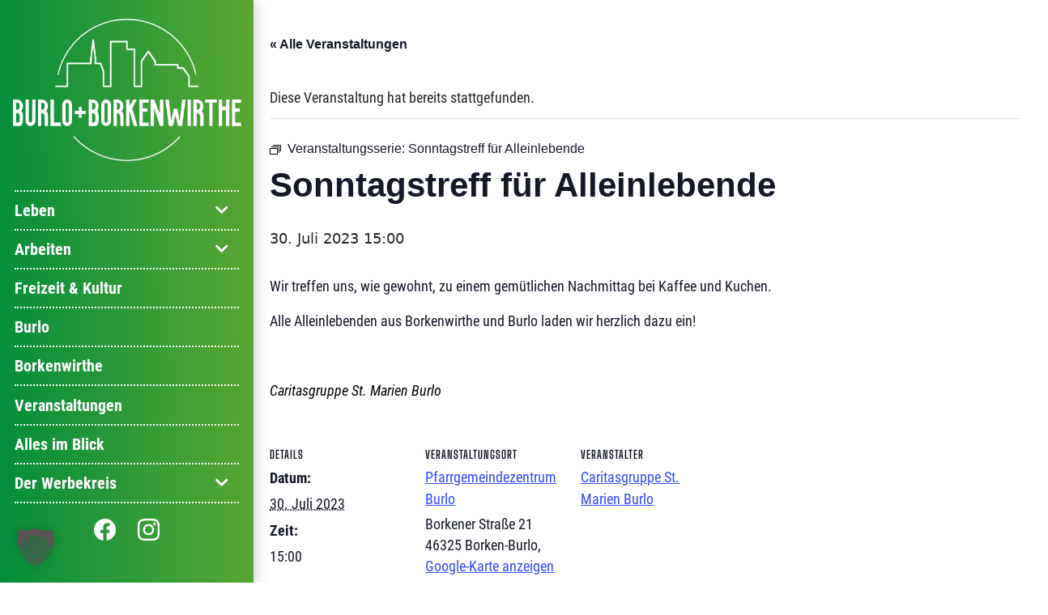

--- FILE ---
content_type: text/html; charset=UTF-8
request_url: https://www.burlo-borkenwirthe.de/event/sonntagstreff-fuer-alleinlebende/2023-07-30/
body_size: 18639
content:
    <!doctype html>
<html lang="de">

    <head>
        <meta charset="UTF-8">
        <meta name="viewport" content="width=device-width,initial-scale=1.0,maximum-scale=2.5,user-scalable=yes">
        <link rel="stylesheet" href="https://cdn.jsdelivr.net/npm/bootstrap-icons@1.7.0/font/bootstrap-icons.css">
        <meta name="msapplication-TileColor" content="#ffffff">
        <meta name="theme-color" content="#ffffff">
        <script src="https://ajax.googleapis.com/ajax/libs/jquery/3.5.1/jquery.min.js"></script>

        <link href="/wp-content/themes/club/assets/less/fonts/fontawesome-free-5.15.4-web/css/all.css" rel="stylesheet">
        <link rel='stylesheet' id='tribe-events-views-v2-bootstrap-datepicker-styles-css' href='https://www.burlo-borkenwirthe.de/wp-content/plugins/the-events-calendar/vendor/bootstrap-datepicker/css/bootstrap-datepicker.standalone.min.css?ver=6.15.13.1' type='text/css' media='all' />
<link rel='stylesheet' id='tec-variables-skeleton-css' href='https://www.burlo-borkenwirthe.de/wp-content/plugins/the-events-calendar/common/build/css/variables-skeleton.css?ver=6.10.1' type='text/css' media='all' />
<link rel='stylesheet' id='tribe-common-skeleton-style-css' href='https://www.burlo-borkenwirthe.de/wp-content/plugins/the-events-calendar/common/build/css/common-skeleton.css?ver=6.10.1' type='text/css' media='all' />
<link rel='stylesheet' id='tribe-tooltipster-css-css' href='https://www.burlo-borkenwirthe.de/wp-content/plugins/the-events-calendar/common/vendor/tooltipster/tooltipster.bundle.min.css?ver=6.10.1' type='text/css' media='all' />
<link rel='stylesheet' id='tribe-events-views-v2-skeleton-css' href='https://www.burlo-borkenwirthe.de/wp-content/plugins/the-events-calendar/build/css/views-skeleton.css?ver=6.15.13.1' type='text/css' media='all' />
<link rel='stylesheet' id='tec-variables-full-css' href='https://www.burlo-borkenwirthe.de/wp-content/plugins/the-events-calendar/common/build/css/variables-full.css?ver=6.10.1' type='text/css' media='all' />
<link rel='stylesheet' id='tribe-common-full-style-css' href='https://www.burlo-borkenwirthe.de/wp-content/plugins/the-events-calendar/common/build/css/common-full.css?ver=6.10.1' type='text/css' media='all' />
<link rel='stylesheet' id='tribe-events-views-v2-full-css' href='https://www.burlo-borkenwirthe.de/wp-content/plugins/the-events-calendar/build/css/views-full.css?ver=6.15.13.1' type='text/css' media='all' />
<link rel='stylesheet' id='tribe-events-views-v2-print-css' href='https://www.burlo-borkenwirthe.de/wp-content/plugins/the-events-calendar/build/css/views-print.css?ver=6.15.13.1' type='text/css' media='print' />
<link rel='stylesheet' id='tribe-events-pro-views-v2-print-css' href='https://www.burlo-borkenwirthe.de/wp-content/plugins/events-calendar-pro/build/css/views-print.css?ver=7.7.11' type='text/css' media='print' />
<meta name='robots' content='index, follow, max-image-preview:large, max-snippet:-1, max-video-preview:-1' />

	<!-- This site is optimized with the Yoast SEO plugin v26.7 - https://yoast.com/wordpress/plugins/seo/ -->
	<title>Sonntagstreff für Alleinlebende - Werbekreis Burlo und Borkenwirthe</title>
	<meta name="description" content="Burlo und Borkenwirthe ... überraschend (er)lebenswert!" />
	<link rel="canonical" href="https://www.burlo-borkenwirthe.de/event/sonntagstreff-fuer-alleinlebende/2023-07-30/" />
	<meta property="og:locale" content="de_DE" />
	<meta property="og:type" content="article" />
	<meta property="og:title" content="Sonntagstreff für Alleinlebende - Werbekreis Burlo und Borkenwirthe" />
	<meta property="og:description" content="Burlo und Borkenwirthe ... überraschend (er)lebenswert!" />
	<meta property="og:url" content="https://www.burlo-borkenwirthe.de/event/sonntagstreff-fuer-alleinlebende/2023-07-30/" />
	<meta property="og:site_name" content="Werbekreis Burlo und Borkenwirthe" />
	<meta property="article:modified_time" content="2025-12-02T17:14:19+00:00" />
	<meta name="twitter:card" content="summary_large_image" />
	<meta name="twitter:label1" content="Geschätzte Lesezeit" />
	<meta name="twitter:data1" content="1 Minute" />
	<script type="application/ld+json" class="yoast-schema-graph">{"@context":"https://schema.org","@graph":[{"@type":"WebPage","@id":"https://www.burlo-borkenwirthe.de/event/sonntagstreff-fuer-alleinlebende/2023-07-30/","url":"https://www.burlo-borkenwirthe.de/event/sonntagstreff-fuer-alleinlebende/2023-07-30/","name":"Sonntagstreff für Alleinlebende - Werbekreis Burlo und Borkenwirthe","isPartOf":{"@id":"https://www.burlo-borkenwirthe.de/#website"},"datePublished":"2023-03-05T12:07:06+00:00","dateModified":"2025-12-02T17:14:19+00:00","description":"Burlo und Borkenwirthe ... überraschend (er)lebenswert!","breadcrumb":{"@id":"https://www.burlo-borkenwirthe.de/event/sonntagstreff-fuer-alleinlebende/2023-07-30/#breadcrumb"},"inLanguage":"de","potentialAction":[{"@type":"ReadAction","target":["https://www.burlo-borkenwirthe.de/event/sonntagstreff-fuer-alleinlebende/2023-07-30/"]}]},{"@type":"BreadcrumbList","@id":"https://www.burlo-borkenwirthe.de/event/sonntagstreff-fuer-alleinlebende/2023-07-30/#breadcrumb","itemListElement":[{"@type":"ListItem","position":1,"name":"Startseite","item":"https://www.burlo-borkenwirthe.de/"},{"@type":"ListItem","position":2,"name":"Veranstaltungen","item":"https://www.burlo-borkenwirthe.de/events/"},{"@type":"ListItem","position":3,"name":"Sonntagstreff für Alleinlebende"}]},{"@type":"WebSite","@id":"https://www.burlo-borkenwirthe.de/#website","url":"https://www.burlo-borkenwirthe.de/","name":"Werbekreis Burlo und Borkenwirthe","description":"Burlo und Borkenwirthe ... überraschend (er)lebenswert!","publisher":{"@id":"https://www.burlo-borkenwirthe.de/#organization"},"potentialAction":[{"@type":"SearchAction","target":{"@type":"EntryPoint","urlTemplate":"https://www.burlo-borkenwirthe.de/?s={search_term_string}"},"query-input":{"@type":"PropertyValueSpecification","valueRequired":true,"valueName":"search_term_string"}}],"inLanguage":"de"},{"@type":"Organization","@id":"https://www.burlo-borkenwirthe.de/#organization","name":"Werbekreis Burlo-Borkenwirthe e.V.","url":"https://www.burlo-borkenwirthe.de/","logo":{"@type":"ImageObject","inLanguage":"de","@id":"https://www.burlo-borkenwirthe.de/#/schema/logo/image/","url":"https://www.burlo-borkenwirthe.de/wp-content/uploads/2022/08/cropped-werbekreis-favicon-192.png","contentUrl":"https://www.burlo-borkenwirthe.de/wp-content/uploads/2022/08/cropped-werbekreis-favicon-192.png","width":192,"height":192,"caption":"Werbekreis Burlo-Borkenwirthe e.V."},"image":{"@id":"https://www.burlo-borkenwirthe.de/#/schema/logo/image/"}},{"@type":"Event","name":"Sonntagstreff für Alleinlebende","description":"Wir treffen uns, wie gewohnt, zu einem gemütlichen Nachmittag bei Kaffee und Kuchen. Alle Alleinlebenden aus Borkenwirthe und Burlo laden wir herzlich dazu ein! &nbsp; Caritasgruppe St. Marien Burlo","url":"https://www.burlo-borkenwirthe.de/event/sonntagstreff-fuer-alleinlebende/2023-07-30/","eventAttendanceMode":"https://schema.org/OfflineEventAttendanceMode","eventStatus":"https://schema.org/EventScheduled","startDate":"2023-07-30T15:00:00+02:00","endDate":"2023-07-30T15:00:00+02:00","location":{"@type":"Place","name":"Pfarrgemeindezentrum Burlo","description":"","url":"https://www.burlo-borkenwirthe.de/veranstaltungsort/pfarrgemeindezentrum-burlo/","address":{"@type":"PostalAddress","streetAddress":"Borkener Straße 21","addressLocality":"46325 Borken-Burlo"},"telephone":"","sameAs":""},"organizer":{"@type":"Person","name":"Caritasgruppe St. Marien Burlo","description":"","url":"","telephone":"","email":""},"@id":"https://www.burlo-borkenwirthe.de/event/sonntagstreff-fuer-alleinlebende/2023-07-30/#event","mainEntityOfPage":{"@id":"https://www.burlo-borkenwirthe.de/event/sonntagstreff-fuer-alleinlebende/2023-07-30/"}}]}</script>
	<!-- / Yoast SEO plugin. -->


<link rel="manifest" href="/pwa-manifest.json">
<link rel="apple-touch-icon" sizes="512x512" href="https://www.burlo-borkenwirthe.de/wp-content/uploads/2022/08/cropped-werbekreis-favicon.png">
<link rel="apple-touch-icon-precomposed" sizes="192x192" href="https://www.burlo-borkenwirthe.de/wp-content/uploads/2022/08/cropped-werbekreis-favicon-192.png">
<link rel='dns-prefetch' href='//connect.facebook.net' />
<link rel='dns-prefetch' href='//maps.google.com' />
<link rel="alternate" title="oEmbed (JSON)" type="application/json+oembed" href="https://www.burlo-borkenwirthe.de/wp-json/oembed/1.0/embed?url=https%3A%2F%2Fwww.burlo-borkenwirthe.de%2Fevent%2Fsonntagstreff-fuer-alleinlebende%2F2023-07-30%2F" />
<link rel="alternate" title="oEmbed (XML)" type="text/xml+oembed" href="https://www.burlo-borkenwirthe.de/wp-json/oembed/1.0/embed?url=https%3A%2F%2Fwww.burlo-borkenwirthe.de%2Fevent%2Fsonntagstreff-fuer-alleinlebende%2F2023-07-30%2F&#038;format=xml" />
<style id='wp-img-auto-sizes-contain-inline-css' type='text/css'>
img:is([sizes=auto i],[sizes^="auto," i]){contain-intrinsic-size:3000px 1500px}
/*# sourceURL=wp-img-auto-sizes-contain-inline-css */
</style>
<link rel='stylesheet' id='uikit-css-css' href='https://www.burlo-borkenwirthe.de/wp-content/themes/bare-theme-v3/vendor/uikit/3.2.7/css/uikit-core.min.css?ver=3.2.7' type='text/css' media='all' />
<link rel='stylesheet' id='Web2Fair club-theme-styles-css' href='https://www.burlo-borkenwirthe.de/wp-content/uploads/wp-less/club/assets/less/main-3e617a8447.css' type='text/css' media='all' />
<link rel='stylesheet' id='tribe-events-full-pro-calendar-style-css' href='https://www.burlo-borkenwirthe.de/wp-content/plugins/events-calendar-pro/build/css/tribe-events-pro-full.css?ver=7.7.11' type='text/css' media='all' />
<link rel='stylesheet' id='tribe-events-virtual-skeleton-css' href='https://www.burlo-borkenwirthe.de/wp-content/plugins/events-calendar-pro/build/css/events-virtual-skeleton.css?ver=7.7.11' type='text/css' media='all' />
<link rel='stylesheet' id='tribe-events-virtual-full-css' href='https://www.burlo-borkenwirthe.de/wp-content/plugins/events-calendar-pro/build/css/events-virtual-full.css?ver=7.7.11' type='text/css' media='all' />
<link rel='stylesheet' id='tribe-events-virtual-single-skeleton-css' href='https://www.burlo-borkenwirthe.de/wp-content/plugins/events-calendar-pro/build/css/events-virtual-single-skeleton.css?ver=7.7.11' type='text/css' media='all' />
<link rel='stylesheet' id='tribe-events-virtual-single-full-css' href='https://www.burlo-borkenwirthe.de/wp-content/plugins/events-calendar-pro/build/css/events-virtual-single-full.css?ver=7.7.11' type='text/css' media='all' />
<link rel='stylesheet' id='tec-events-pro-single-css' href='https://www.burlo-borkenwirthe.de/wp-content/plugins/events-calendar-pro/build/css/events-single.css?ver=7.7.11' type='text/css' media='all' />
<link rel='stylesheet' id='tribe-events-calendar-pro-style-css' href='https://www.burlo-borkenwirthe.de/wp-content/plugins/events-calendar-pro/build/css/tribe-events-pro-full.css?ver=7.7.11' type='text/css' media='all' />
<link rel='stylesheet' id='tribe-events-pro-mini-calendar-block-styles-css' href='https://www.burlo-borkenwirthe.de/wp-content/plugins/events-calendar-pro/build/css/tribe-events-pro-mini-calendar-block.css?ver=7.7.11' type='text/css' media='all' />
<link rel='stylesheet' id='tribe-events-v2-single-skeleton-css' href='https://www.burlo-borkenwirthe.de/wp-content/plugins/the-events-calendar/build/css/tribe-events-single-skeleton.css?ver=6.15.13.1' type='text/css' media='all' />
<link rel='stylesheet' id='tribe-events-v2-single-skeleton-full-css' href='https://www.burlo-borkenwirthe.de/wp-content/plugins/the-events-calendar/build/css/tribe-events-single-full.css?ver=6.15.13.1' type='text/css' media='all' />
<link rel='stylesheet' id='tribe-events-virtual-single-v2-skeleton-css' href='https://www.burlo-borkenwirthe.de/wp-content/plugins/events-calendar-pro/build/css/events-virtual-single-v2-skeleton.css?ver=7.7.11' type='text/css' media='all' />
<link rel='stylesheet' id='tribe-events-virtual-single-v2-full-css' href='https://www.burlo-borkenwirthe.de/wp-content/plugins/events-calendar-pro/build/css/events-virtual-single-v2-full.css?ver=7.7.11' type='text/css' media='all' />
<link rel='stylesheet' id='tribe-events-v2-virtual-single-block-css' href='https://www.burlo-borkenwirthe.de/wp-content/plugins/events-calendar-pro/build/css/events-virtual-single-block.css?ver=7.7.11' type='text/css' media='all' />
<link rel='stylesheet' id='tec-events-pro-single-style-css' href='https://www.burlo-borkenwirthe.de/wp-content/plugins/events-calendar-pro/build/css/custom-tables-v1/single.css?ver=7.7.11' type='text/css' media='all' />
<style id='wp-emoji-styles-inline-css' type='text/css'>

	img.wp-smiley, img.emoji {
		display: inline !important;
		border: none !important;
		box-shadow: none !important;
		height: 1em !important;
		width: 1em !important;
		margin: 0 0.07em !important;
		vertical-align: -0.1em !important;
		background: none !important;
		padding: 0 !important;
	}
/*# sourceURL=wp-emoji-styles-inline-css */
</style>
<link rel='stylesheet' id='wp-block-library-css' href='https://www.burlo-borkenwirthe.de/wp-includes/css/dist/block-library/style.min.css?ver=6.9' type='text/css' media='all' />
<style id='global-styles-inline-css' type='text/css'>
:root{--wp--preset--aspect-ratio--square: 1;--wp--preset--aspect-ratio--4-3: 4/3;--wp--preset--aspect-ratio--3-4: 3/4;--wp--preset--aspect-ratio--3-2: 3/2;--wp--preset--aspect-ratio--2-3: 2/3;--wp--preset--aspect-ratio--16-9: 16/9;--wp--preset--aspect-ratio--9-16: 9/16;--wp--preset--color--black: #000000;--wp--preset--color--cyan-bluish-gray: #abb8c3;--wp--preset--color--white: #ffffff;--wp--preset--color--pale-pink: #f78da7;--wp--preset--color--vivid-red: #cf2e2e;--wp--preset--color--luminous-vivid-orange: #ff6900;--wp--preset--color--luminous-vivid-amber: #fcb900;--wp--preset--color--light-green-cyan: #7bdcb5;--wp--preset--color--vivid-green-cyan: #00d084;--wp--preset--color--pale-cyan-blue: #8ed1fc;--wp--preset--color--vivid-cyan-blue: #0693e3;--wp--preset--color--vivid-purple: #9b51e0;--wp--preset--gradient--vivid-cyan-blue-to-vivid-purple: linear-gradient(135deg,rgb(6,147,227) 0%,rgb(155,81,224) 100%);--wp--preset--gradient--light-green-cyan-to-vivid-green-cyan: linear-gradient(135deg,rgb(122,220,180) 0%,rgb(0,208,130) 100%);--wp--preset--gradient--luminous-vivid-amber-to-luminous-vivid-orange: linear-gradient(135deg,rgb(252,185,0) 0%,rgb(255,105,0) 100%);--wp--preset--gradient--luminous-vivid-orange-to-vivid-red: linear-gradient(135deg,rgb(255,105,0) 0%,rgb(207,46,46) 100%);--wp--preset--gradient--very-light-gray-to-cyan-bluish-gray: linear-gradient(135deg,rgb(238,238,238) 0%,rgb(169,184,195) 100%);--wp--preset--gradient--cool-to-warm-spectrum: linear-gradient(135deg,rgb(74,234,220) 0%,rgb(151,120,209) 20%,rgb(207,42,186) 40%,rgb(238,44,130) 60%,rgb(251,105,98) 80%,rgb(254,248,76) 100%);--wp--preset--gradient--blush-light-purple: linear-gradient(135deg,rgb(255,206,236) 0%,rgb(152,150,240) 100%);--wp--preset--gradient--blush-bordeaux: linear-gradient(135deg,rgb(254,205,165) 0%,rgb(254,45,45) 50%,rgb(107,0,62) 100%);--wp--preset--gradient--luminous-dusk: linear-gradient(135deg,rgb(255,203,112) 0%,rgb(199,81,192) 50%,rgb(65,88,208) 100%);--wp--preset--gradient--pale-ocean: linear-gradient(135deg,rgb(255,245,203) 0%,rgb(182,227,212) 50%,rgb(51,167,181) 100%);--wp--preset--gradient--electric-grass: linear-gradient(135deg,rgb(202,248,128) 0%,rgb(113,206,126) 100%);--wp--preset--gradient--midnight: linear-gradient(135deg,rgb(2,3,129) 0%,rgb(40,116,252) 100%);--wp--preset--font-size--small: 13px;--wp--preset--font-size--medium: 20px;--wp--preset--font-size--large: 36px;--wp--preset--font-size--x-large: 42px;--wp--preset--spacing--20: 0.44rem;--wp--preset--spacing--30: 0.67rem;--wp--preset--spacing--40: 1rem;--wp--preset--spacing--50: 1.5rem;--wp--preset--spacing--60: 2.25rem;--wp--preset--spacing--70: 3.38rem;--wp--preset--spacing--80: 5.06rem;--wp--preset--shadow--natural: 6px 6px 9px rgba(0, 0, 0, 0.2);--wp--preset--shadow--deep: 12px 12px 50px rgba(0, 0, 0, 0.4);--wp--preset--shadow--sharp: 6px 6px 0px rgba(0, 0, 0, 0.2);--wp--preset--shadow--outlined: 6px 6px 0px -3px rgb(255, 255, 255), 6px 6px rgb(0, 0, 0);--wp--preset--shadow--crisp: 6px 6px 0px rgb(0, 0, 0);}:where(.is-layout-flex){gap: 0.5em;}:where(.is-layout-grid){gap: 0.5em;}body .is-layout-flex{display: flex;}.is-layout-flex{flex-wrap: wrap;align-items: center;}.is-layout-flex > :is(*, div){margin: 0;}body .is-layout-grid{display: grid;}.is-layout-grid > :is(*, div){margin: 0;}:where(.wp-block-columns.is-layout-flex){gap: 2em;}:where(.wp-block-columns.is-layout-grid){gap: 2em;}:where(.wp-block-post-template.is-layout-flex){gap: 1.25em;}:where(.wp-block-post-template.is-layout-grid){gap: 1.25em;}.has-black-color{color: var(--wp--preset--color--black) !important;}.has-cyan-bluish-gray-color{color: var(--wp--preset--color--cyan-bluish-gray) !important;}.has-white-color{color: var(--wp--preset--color--white) !important;}.has-pale-pink-color{color: var(--wp--preset--color--pale-pink) !important;}.has-vivid-red-color{color: var(--wp--preset--color--vivid-red) !important;}.has-luminous-vivid-orange-color{color: var(--wp--preset--color--luminous-vivid-orange) !important;}.has-luminous-vivid-amber-color{color: var(--wp--preset--color--luminous-vivid-amber) !important;}.has-light-green-cyan-color{color: var(--wp--preset--color--light-green-cyan) !important;}.has-vivid-green-cyan-color{color: var(--wp--preset--color--vivid-green-cyan) !important;}.has-pale-cyan-blue-color{color: var(--wp--preset--color--pale-cyan-blue) !important;}.has-vivid-cyan-blue-color{color: var(--wp--preset--color--vivid-cyan-blue) !important;}.has-vivid-purple-color{color: var(--wp--preset--color--vivid-purple) !important;}.has-black-background-color{background-color: var(--wp--preset--color--black) !important;}.has-cyan-bluish-gray-background-color{background-color: var(--wp--preset--color--cyan-bluish-gray) !important;}.has-white-background-color{background-color: var(--wp--preset--color--white) !important;}.has-pale-pink-background-color{background-color: var(--wp--preset--color--pale-pink) !important;}.has-vivid-red-background-color{background-color: var(--wp--preset--color--vivid-red) !important;}.has-luminous-vivid-orange-background-color{background-color: var(--wp--preset--color--luminous-vivid-orange) !important;}.has-luminous-vivid-amber-background-color{background-color: var(--wp--preset--color--luminous-vivid-amber) !important;}.has-light-green-cyan-background-color{background-color: var(--wp--preset--color--light-green-cyan) !important;}.has-vivid-green-cyan-background-color{background-color: var(--wp--preset--color--vivid-green-cyan) !important;}.has-pale-cyan-blue-background-color{background-color: var(--wp--preset--color--pale-cyan-blue) !important;}.has-vivid-cyan-blue-background-color{background-color: var(--wp--preset--color--vivid-cyan-blue) !important;}.has-vivid-purple-background-color{background-color: var(--wp--preset--color--vivid-purple) !important;}.has-black-border-color{border-color: var(--wp--preset--color--black) !important;}.has-cyan-bluish-gray-border-color{border-color: var(--wp--preset--color--cyan-bluish-gray) !important;}.has-white-border-color{border-color: var(--wp--preset--color--white) !important;}.has-pale-pink-border-color{border-color: var(--wp--preset--color--pale-pink) !important;}.has-vivid-red-border-color{border-color: var(--wp--preset--color--vivid-red) !important;}.has-luminous-vivid-orange-border-color{border-color: var(--wp--preset--color--luminous-vivid-orange) !important;}.has-luminous-vivid-amber-border-color{border-color: var(--wp--preset--color--luminous-vivid-amber) !important;}.has-light-green-cyan-border-color{border-color: var(--wp--preset--color--light-green-cyan) !important;}.has-vivid-green-cyan-border-color{border-color: var(--wp--preset--color--vivid-green-cyan) !important;}.has-pale-cyan-blue-border-color{border-color: var(--wp--preset--color--pale-cyan-blue) !important;}.has-vivid-cyan-blue-border-color{border-color: var(--wp--preset--color--vivid-cyan-blue) !important;}.has-vivid-purple-border-color{border-color: var(--wp--preset--color--vivid-purple) !important;}.has-vivid-cyan-blue-to-vivid-purple-gradient-background{background: var(--wp--preset--gradient--vivid-cyan-blue-to-vivid-purple) !important;}.has-light-green-cyan-to-vivid-green-cyan-gradient-background{background: var(--wp--preset--gradient--light-green-cyan-to-vivid-green-cyan) !important;}.has-luminous-vivid-amber-to-luminous-vivid-orange-gradient-background{background: var(--wp--preset--gradient--luminous-vivid-amber-to-luminous-vivid-orange) !important;}.has-luminous-vivid-orange-to-vivid-red-gradient-background{background: var(--wp--preset--gradient--luminous-vivid-orange-to-vivid-red) !important;}.has-very-light-gray-to-cyan-bluish-gray-gradient-background{background: var(--wp--preset--gradient--very-light-gray-to-cyan-bluish-gray) !important;}.has-cool-to-warm-spectrum-gradient-background{background: var(--wp--preset--gradient--cool-to-warm-spectrum) !important;}.has-blush-light-purple-gradient-background{background: var(--wp--preset--gradient--blush-light-purple) !important;}.has-blush-bordeaux-gradient-background{background: var(--wp--preset--gradient--blush-bordeaux) !important;}.has-luminous-dusk-gradient-background{background: var(--wp--preset--gradient--luminous-dusk) !important;}.has-pale-ocean-gradient-background{background: var(--wp--preset--gradient--pale-ocean) !important;}.has-electric-grass-gradient-background{background: var(--wp--preset--gradient--electric-grass) !important;}.has-midnight-gradient-background{background: var(--wp--preset--gradient--midnight) !important;}.has-small-font-size{font-size: var(--wp--preset--font-size--small) !important;}.has-medium-font-size{font-size: var(--wp--preset--font-size--medium) !important;}.has-large-font-size{font-size: var(--wp--preset--font-size--large) !important;}.has-x-large-font-size{font-size: var(--wp--preset--font-size--x-large) !important;}
/*# sourceURL=global-styles-inline-css */
</style>

<style id='classic-theme-styles-inline-css' type='text/css'>
/*! This file is auto-generated */
.wp-block-button__link{color:#fff;background-color:#32373c;border-radius:9999px;box-shadow:none;text-decoration:none;padding:calc(.667em + 2px) calc(1.333em + 2px);font-size:1.125em}.wp-block-file__button{background:#32373c;color:#fff;text-decoration:none}
/*# sourceURL=/wp-includes/css/classic-themes.min.css */
</style>
<link rel='stylesheet' id='tribe-events-v2-single-blocks-css' href='https://www.burlo-borkenwirthe.de/wp-content/plugins/the-events-calendar/build/css/tribe-events-single-blocks.css?ver=6.15.13.1' type='text/css' media='all' />
<link rel='stylesheet' id='pb_animate-css' href='https://www.burlo-borkenwirthe.de/wp-content/plugins/ays-popup-box/public/css/animate.css?ver=6.1.0' type='text/css' media='all' />
<link rel='stylesheet' id='contact-form-7-css' href='https://www.burlo-borkenwirthe.de/wp-content/plugins/contact-form-7/includes/css/styles.css?ver=6.1.4' type='text/css' media='all' />
<link rel='stylesheet' id='wpbs-style-css' href='https://www.burlo-borkenwirthe.de/wp-content/plugins/wp-booking-system-premium/assets/css/style-front-end.min.css?ver=5.12.4' type='text/css' media='all' />
<link rel='stylesheet' id='wpbs-style-form-css' href='https://www.burlo-borkenwirthe.de/wp-content/plugins/wp-booking-system-premium/assets/css/style-front-end-form.min.css?ver=5.12.4' type='text/css' media='all' />
<link rel='stylesheet' id='tribe-events-block-event-venue-css' href='https://www.burlo-borkenwirthe.de/wp-content/plugins/the-events-calendar/build/event-venue/frontend.css?ver=6.15.13.1' type='text/css' media='all' />
<link rel='stylesheet' id='unternehmerkreis-style-css' href='https://www.burlo-borkenwirthe.de/wp-content/themes/club/style.css?ver=197001010000' type='text/css' media='all' />
<link rel='stylesheet' id='bootstrap-css' href='https://www.burlo-borkenwirthe.de/wp-content/themes/bare-theme-v3/css/lib/bootstrap.min.css?ver=202209161304' type='text/css' media='all' />
<link rel='stylesheet' id='borlabs-cookie-custom-css' href='https://www.burlo-borkenwirthe.de/wp-content/cache/borlabs-cookie/1/borlabs-cookie-1-de.css?ver=3.3.23-90' type='text/css' media='all' />
<link rel='stylesheet' id='pwaforwp-style-css' href='https://www.burlo-borkenwirthe.de/wp-content/plugins/pwa-for-wp/assets/css/pwaforwp-main.min.css?ver=1.7.83' type='text/css' media='all' />
<!--n2css--><!--n2js--><script type="text/javascript" src="https://www.burlo-borkenwirthe.de/wp-content/themes/bare-theme-v3/vendor/uikit/3.2.7/js/uikit.min.js?ver=3.2.7" id="uikit-min-js"></script>
<script type="text/javascript" src="https://www.burlo-borkenwirthe.de/wp-content/themes/bare-theme-v3/vendor/uikit/3.2.7/js/uikit-icons.min.js?ver=3.2.7" id="uikit-icons-js"></script>
<script type="text/javascript" src="https://www.burlo-borkenwirthe.de/wp-includes/js/jquery/jquery.min.js?ver=3.7.1" id="jquery-core-js"></script>
<script type="text/javascript" src="https://www.burlo-borkenwirthe.de/wp-includes/js/jquery/jquery-migrate.min.js?ver=3.4.1" id="jquery-migrate-js"></script>
<script type="text/javascript" src="https://www.burlo-borkenwirthe.de/wp-content/plugins/the-events-calendar/common/build/js/tribe-common.js?ver=9c44e11f3503a33e9540" id="tribe-common-js"></script>
<script type="text/javascript" src="https://www.burlo-borkenwirthe.de/wp-content/plugins/the-events-calendar/build/js/views/breakpoints.js?ver=4208de2df2852e0b91ec" id="tribe-events-views-v2-breakpoints-js"></script>
<script type="text/javascript" id="ays-pb-js-extra">
/* <![CDATA[ */
var pbLocalizeObj = {"ajax":"https://www.burlo-borkenwirthe.de/wp-admin/admin-ajax.php","seconds":"seconds","thisWillClose":"This will close in","icons":{"close_icon":"\u003Csvg class=\"ays_pb_material_close_icon\" xmlns=\"https://www.w3.org/2000/svg\" height=\"36px\" viewBox=\"0 0 24 24\" width=\"36px\" fill=\"#000000\" alt=\"Pop-up Close\"\u003E\u003Cpath d=\"M0 0h24v24H0z\" fill=\"none\"/\u003E\u003Cpath d=\"M19 6.41L17.59 5 12 10.59 6.41 5 5 6.41 10.59 12 5 17.59 6.41 19 12 13.41 17.59 19 19 17.59 13.41 12z\"/\u003E\u003C/svg\u003E","close_circle_icon":"\u003Csvg class=\"ays_pb_material_close_circle_icon\" xmlns=\"https://www.w3.org/2000/svg\" height=\"24\" viewBox=\"0 0 24 24\" width=\"36\" alt=\"Pop-up Close\"\u003E\u003Cpath d=\"M0 0h24v24H0z\" fill=\"none\"/\u003E\u003Cpath d=\"M12 2C6.47 2 2 6.47 2 12s4.47 10 10 10 10-4.47 10-10S17.53 2 12 2zm5 13.59L15.59 17 12 13.41 8.41 17 7 15.59 10.59 12 7 8.41 8.41 7 12 10.59 15.59 7 17 8.41 13.41 12 17 15.59z\"/\u003E\u003C/svg\u003E","volume_up_icon":"\u003Csvg class=\"ays_pb_fa_volume\" xmlns=\"https://www.w3.org/2000/svg\" height=\"24\" viewBox=\"0 0 24 24\" width=\"36\"\u003E\u003Cpath d=\"M0 0h24v24H0z\" fill=\"none\"/\u003E\u003Cpath d=\"M3 9v6h4l5 5V4L7 9H3zm13.5 3c0-1.77-1.02-3.29-2.5-4.03v8.05c1.48-.73 2.5-2.25 2.5-4.02zM14 3.23v2.06c2.89.86 5 3.54 5 6.71s-2.11 5.85-5 6.71v2.06c4.01-.91 7-4.49 7-8.77s-2.99-7.86-7-8.77z\"/\u003E\u003C/svg\u003E","volume_mute_icon":"\u003Csvg xmlns=\"https://www.w3.org/2000/svg\" height=\"24\" viewBox=\"0 0 24 24\" width=\"24\"\u003E\u003Cpath d=\"M0 0h24v24H0z\" fill=\"none\"/\u003E\u003Cpath d=\"M7 9v6h4l5 5V4l-5 5H7z\"/\u003E\u003C/svg\u003E"}};
//# sourceURL=ays-pb-js-extra
/* ]]> */
</script>
<script type="text/javascript" src="https://www.burlo-borkenwirthe.de/wp-content/plugins/ays-popup-box/public/js/ays-pb-public.js?ver=6.1.0" id="ays-pb-js"></script>
<script type="module"  src="https://www.burlo-borkenwirthe.de/wp-content/themes/club/assets/js/init.min.js?ver=1.0" id="theme-init"></script>
<script data-no-optimize="1" data-no-minify="1" data-cfasync="false" type="text/javascript" src="https://www.burlo-borkenwirthe.de/wp-content/cache/borlabs-cookie/1/borlabs-cookie-config-de.json.js?ver=3.3.23-100" id="borlabs-cookie-config-js"></script>
<script data-no-optimize="1" data-no-minify="1" data-cfasync="false" type="text/javascript" src="https://www.burlo-borkenwirthe.de/wp-content/plugins/borlabs-cookie/assets/javascript/borlabs-cookie-prioritize.min.js?ver=3.3.23" id="borlabs-cookie-prioritize-js"></script>
<link rel="https://api.w.org/" href="https://www.burlo-borkenwirthe.de/wp-json/" /><link rel="alternate" title="JSON" type="application/json" href="https://www.burlo-borkenwirthe.de/wp-json/wp/v2/tribe_events/10003641" /><link rel="EditURI" type="application/rsd+xml" title="RSD" href="https://www.burlo-borkenwirthe.de/xmlrpc.php?rsd" />
<meta name="generator" content="WordPress 6.9" />
<link rel='shortlink' href='https://www.burlo-borkenwirthe.de/?p=10003641' />
<script>localStorage.setItem('approvalId', '""' )</script><style type="text/css"></style><meta name="tec-api-version" content="v1"><meta name="tec-api-origin" content="https://www.burlo-borkenwirthe.de"><link rel="alternate" href="https://www.burlo-borkenwirthe.de/wp-json/tribe/events/v1/events/10003641" /><script data-borlabs-cookie-script-blocker-ignore>
if ('0' === '1' && ('0' === '1' || '1' === '1')) {
    window['gtag_enable_tcf_support'] = true;
}
window.dataLayer = window.dataLayer || [];
if (typeof gtag !== 'function') {
    function gtag() {
        dataLayer.push(arguments);
    }
}
gtag('set', 'developer_id.dYjRjMm', true);
if ('0' === '1' || '1' === '1') {
    if (window.BorlabsCookieGoogleConsentModeDefaultSet !== true) {
        let getCookieValue = function (name) {
            return document.cookie.match('(^|;)\\s*' + name + '\\s*=\\s*([^;]+)')?.pop() || '';
        };
        let cookieValue = getCookieValue('borlabs-cookie-gcs');
        let consentsFromCookie = {};
        if (cookieValue !== '') {
            consentsFromCookie = JSON.parse(decodeURIComponent(cookieValue));
        }
        let defaultValues = {
            'ad_storage': 'denied',
            'ad_user_data': 'denied',
            'ad_personalization': 'denied',
            'analytics_storage': 'denied',
            'functionality_storage': 'denied',
            'personalization_storage': 'denied',
            'security_storage': 'denied',
            'wait_for_update': 500,
        };
        gtag('consent', 'default', { ...defaultValues, ...consentsFromCookie });
    }
    window.BorlabsCookieGoogleConsentModeDefaultSet = true;
    let borlabsCookieConsentChangeHandler = function () {
        window.dataLayer = window.dataLayer || [];
        if (typeof gtag !== 'function') { function gtag(){dataLayer.push(arguments);} }

        let getCookieValue = function (name) {
            return document.cookie.match('(^|;)\\s*' + name + '\\s*=\\s*([^;]+)')?.pop() || '';
        };
        let cookieValue = getCookieValue('borlabs-cookie-gcs');
        let consentsFromCookie = {};
        if (cookieValue !== '') {
            consentsFromCookie = JSON.parse(decodeURIComponent(cookieValue));
        }

        consentsFromCookie.analytics_storage = BorlabsCookie.Consents.hasConsent('google-analytics') ? 'granted' : 'denied';

        BorlabsCookie.CookieLibrary.setCookie(
            'borlabs-cookie-gcs',
            JSON.stringify(consentsFromCookie),
            BorlabsCookie.Settings.automaticCookieDomainAndPath.value ? '' : BorlabsCookie.Settings.cookieDomain.value,
            BorlabsCookie.Settings.cookiePath.value,
            BorlabsCookie.Cookie.getPluginCookie().expires,
            BorlabsCookie.Settings.cookieSecure.value,
            BorlabsCookie.Settings.cookieSameSite.value
        );
    }
    document.addEventListener('borlabs-cookie-consent-saved', borlabsCookieConsentChangeHandler);
    document.addEventListener('borlabs-cookie-handle-unblock', borlabsCookieConsentChangeHandler);
}
if ('0' === '1') {
    gtag("js", new Date());
    gtag("config", "G-7ZYF8Y9HKD", {"anonymize_ip": true});

    (function (w, d, s, i) {
        var f = d.getElementsByTagName(s)[0],
            j = d.createElement(s);
        j.async = true;
        j.src =
            "https://www.googletagmanager.com/gtag/js?id=" + i;
        f.parentNode.insertBefore(j, f);
    })(window, document, "script", "G-7ZYF8Y9HKD");
}
</script><link rel="icon" href="https://www.burlo-borkenwirthe.de/wp-content/uploads/2022/02/cropped-werbekreis-favicon-32x32.png" sizes="32x32" />
<link rel="icon" href="https://www.burlo-borkenwirthe.de/wp-content/uploads/2022/02/cropped-werbekreis-favicon-192x192.png" sizes="192x192" />
<meta name="msapplication-TileImage" content="https://www.burlo-borkenwirthe.de/wp-content/uploads/2022/02/cropped-werbekreis-favicon-270x270.png" />
<meta name="pwaforwp" content="wordpress-plugin"/>
        <meta name="theme-color" content="#D5E0EB">
        <meta name="apple-mobile-web-app-title" content="Werbekreis Burlo und Borkenwirthe">
        <meta name="application-name" content="Werbekreis Burlo und Borkenwirthe">
        <meta name="apple-mobile-web-app-capable" content="yes">
        <meta name="apple-mobile-web-app-status-bar-style" content="black-translucent">
        <meta name="mobile-web-app-capable" content="yes">
        <meta name="apple-touch-fullscreen" content="yes">
<link rel="apple-touch-icon" sizes="192x192" href="https://www.burlo-borkenwirthe.de/wp-content/uploads/2022/08/cropped-werbekreis-favicon-192.png">
<link rel="apple-touch-icon" sizes="512x512" href="https://www.burlo-borkenwirthe.de/wp-content/uploads/2022/08/cropped-werbekreis-favicon.png">
<link rel="apple-touch-startup-image" media="screen and (device-width: 320px) and (device-height: 568px) and (-webkit-device-pixel-ratio: 2) and (orientation: landscape)" href="https://www.burlo-borkenwirthe.de/wp-content/uploads/2022/08/cropped-werbekreis-favicon.png"/>
<link rel="apple-touch-startup-image" media="screen and (device-width: 320px) and (device-height: 568px) and (-webkit-device-pixel-ratio: 2) and (orientation: portrait)" href="https://www.burlo-borkenwirthe.de/wp-content/uploads/2022/08/cropped-werbekreis-favicon.png"/>
<link rel="apple-touch-startup-image" media="screen and (device-width: 414px) and (device-height: 896px) and (-webkit-device-pixel-ratio: 3) and (orientation: landscape)" href="https://www.burlo-borkenwirthe.de/wp-content/uploads/2022/08/cropped-werbekreis-favicon.png"/>
<link rel="apple-touch-startup-image" media="screen and (device-width: 414px) and (device-height: 896px) and (-webkit-device-pixel-ratio: 2) and (orientation: landscape)" href="https://www.burlo-borkenwirthe.de/wp-content/uploads/2022/08/cropped-werbekreis-favicon.png"/>
<link rel="apple-touch-startup-image" media="screen and (device-width: 375px) and (device-height: 812px) and (-webkit-device-pixel-ratio: 3) and (orientation: portrait)" href="https://www.burlo-borkenwirthe.de/wp-content/uploads/2022/08/cropped-werbekreis-favicon.png"/>
<link rel="apple-touch-startup-image" media="screen and (device-width: 414px) and (device-height: 896px) and (-webkit-device-pixel-ratio: 2) and (orientation: portrait)" href="https://www.burlo-borkenwirthe.de/wp-content/uploads/2022/08/cropped-werbekreis-favicon.png"/>
<link rel="apple-touch-startup-image" media="screen and (device-width: 375px) and (device-height: 812px) and (-webkit-device-pixel-ratio: 3) and (orientation: landscape)" href="https://www.burlo-borkenwirthe.de/wp-content/uploads/2022/08/cropped-werbekreis-favicon.png"/>
<link rel="apple-touch-startup-image" media="screen and (device-width: 414px) and (device-height: 736px) and (-webkit-device-pixel-ratio: 3) and (orientation: portrait)" href="https://www.burlo-borkenwirthe.de/wp-content/uploads/2022/08/cropped-werbekreis-favicon.png"/>
<link rel="apple-touch-startup-image" media="screen and (device-width: 414px) and (device-height: 736px) and (-webkit-device-pixel-ratio: 3) and (orientation: landscape)" href="https://www.burlo-borkenwirthe.de/wp-content/uploads/2022/08/cropped-werbekreis-favicon.png"/>
<link rel="apple-touch-startup-image" media="screen and (device-width: 375px) and (device-height: 667px) and (-webkit-device-pixel-ratio: 2) and (orientation: landscape)" href="https://www.burlo-borkenwirthe.de/wp-content/uploads/2022/08/cropped-werbekreis-favicon.png"/>
<link rel="apple-touch-startup-image" media="screen and (device-width: 375px) and (device-height: 667px) and (-webkit-device-pixel-ratio: 2) and (orientation: portrait)" href="https://www.burlo-borkenwirthe.de/wp-content/uploads/2022/08/cropped-werbekreis-favicon.png"/>
<link rel="apple-touch-startup-image" media="screen and (device-width: 1024px) and (device-height: 1366px) and (-webkit-device-pixel-ratio: 2) and (orientation: landscape)" href="https://www.burlo-borkenwirthe.de/wp-content/uploads/2022/08/cropped-werbekreis-favicon.png"/>
<link rel="apple-touch-startup-image" media="screen and (device-width: 1024px) and (device-height: 1366px) and (-webkit-device-pixel-ratio: 2) and (orientation: portrait)" href="https://www.burlo-borkenwirthe.de/wp-content/uploads/2022/08/cropped-werbekreis-favicon.png"/>
<link rel="apple-touch-startup-image" media="screen and (device-width: 834px) and (device-height: 1194px) and (-webkit-device-pixel-ratio: 2) and (orientation: landscape)" href="https://www.burlo-borkenwirthe.de/wp-content/uploads/2022/08/cropped-werbekreis-favicon.png"/>
<link rel="apple-touch-startup-image" media="screen and (device-width: 834px) and (device-height: 1194px) and (-webkit-device-pixel-ratio: 2) and (orientation: portrait)" href="https://www.burlo-borkenwirthe.de/wp-content/uploads/2022/08/cropped-werbekreis-favicon.png"/>
<link rel="apple-touch-startup-image" media="screen and (device-width: 834px) and (device-height: 1112px) and (-webkit-device-pixel-ratio: 2) and (orientation: landscape)" href="https://www.burlo-borkenwirthe.de/wp-content/uploads/2022/08/cropped-werbekreis-favicon.png"/>
<link rel="apple-touch-startup-image" media="screen and (device-width: 414px) and (device-height: 896px) and (-webkit-device-pixel-ratio: 3) and (orientation: portrait)" href="https://www.burlo-borkenwirthe.de/wp-content/uploads/2022/08/cropped-werbekreis-favicon.png"/>
<link rel="apple-touch-startup-image" media="screen and (device-width: 834px) and (device-height: 1112px) and (-webkit-device-pixel-ratio: 2) and (orientation: portrait)" href="https://www.burlo-borkenwirthe.de/wp-content/uploads/2022/08/cropped-werbekreis-favicon.png"/>
<link rel="apple-touch-startup-image" media="screen and (device-width: 768px) and (device-height: 1024px) and (-webkit-device-pixel-ratio: 2) and (orientation: portrait)" href="https://www.burlo-borkenwirthe.de/wp-content/uploads/2022/08/cropped-werbekreis-favicon.png"/>
<link rel="apple-touch-startup-image" media="screen and (device-width: 768px) and (device-height: 1024px) and (-webkit-device-pixel-ratio: 2) and (orientation: landscape)" href="https://www.burlo-borkenwirthe.de/wp-content/uploads/2022/08/cropped-werbekreis-favicon.png"/>
		<style>
			body { overflow-x: hidden; }
			.row { /* --bs-gutter-x: 0 !important; */ }
		</style>
    <link rel='stylesheet' id='ays-pb-min-css' href='https://www.burlo-borkenwirthe.de/wp-content/plugins/ays-popup-box/public/css/ays-pb-public-min.css?ver=6.1.0' type='text/css' media='all' />
</head>

<body class="wp-singular tribe_events-template-default single single-tribe_events postid-10003641 wp-custom-logo wp-theme-bare-theme-v3 wp-child-theme-club tribe-events-page-template tribe-no-js tribe-filter-live no-sidebar chrome events-single tribe-events-style-full tribe-events-style-theme">



<div id="page" class="site">

    <div class="sticky-top mobile-nav-toggle">


        <i class="fas fa-bars position-absolute text-center align-middle gr-gradient menu-icon"
           id="menu-icon" data-bs-toggle="collapse"
           data-bs-target="#menuCollapse"></i>

    </div>

    <div class="row">


        <header id="masthead" class="site-header col-12 col-lg-3 col-xxl-2 pe-lg-0 left-hand sticky-top">

            <nav id="nav-main" class="navbar">

                <div class="col-12 logo-wrapper">
                    <a href="https://www.burlo-borkenwirthe.de/" class="custom-logo-link" rel="home"><img width="474" height="296" src="https://www.burlo-borkenwirthe.de/wp-content/uploads/2022/02/cropped-werbekreis-logo.png" class="img-fluid d-flex mx-auto custom-logo" alt="Werbekreis Burlo und Borkenwirthe" decoding="async" fetchpriority="high" srcset="https://www.burlo-borkenwirthe.de/wp-content/uploads/2022/02/cropped-werbekreis-logo.png 474w, https://www.burlo-borkenwirthe.de/wp-content/uploads/2022/02/cropped-werbekreis-logo-300x187.png 300w" sizes="(max-width: 474px) 100vw, 474px" /></a>                </div>

                <div class="col-12">

                    <div class="collapse" id="menuCollapse">

                        <!-- TODO: jQuery Fehler auf den Grund gehen, komischerweise nur auf Startseite -->
                        <ul id="unternehmerkreis-navbar" class="navbar-nav mx-auto w-80 my-3 "><li  id="menu-item-42" class="menu-item menu-item-type-post_type menu-item-object-page menu-item-has-children dropdown nav-item nav-item-42 row justify-content-evenly align-items-center"><div class="col-auto me-auto p-0"><a href="https://www.burlo-borkenwirthe.de/baugebiet-bauplaetze-baugrundstuecke/"class="nav-link  text-start">Leben</a></div><div class="col-auto dropdown-arrow" data-bs-toggle="dropdown" aria-haspopup="true" aria-expanded="false"><i class="fas fa-chevron-down" style="cursor: pointer; color: white;"></i></div>
<ul class="bg-transparent border-0 dropdown-menu  depth_0">
	<li  id="menu-item-1273" class="menu-item menu-item-type-taxonomy menu-item-object-category nav-item nav-item-1273 row justify-content-evenly align-items-center"><a href="https://www.burlo-borkenwirthe.de/category/vereine/"class="bg-transparent dropdown-item ms-2  text-start">Vereine</a></li>
	<li  id="menu-item-1274" class="menu-item menu-item-type-taxonomy menu-item-object-category nav-item nav-item-1274 row justify-content-evenly align-items-center"><a href="https://www.burlo-borkenwirthe.de/category/freizeit/"class="bg-transparent dropdown-item ms-2  text-start">Freizeit</a></li>
</ul>
</li>
<li  id="menu-item-43" class="menu-item menu-item-type-post_type menu-item-object-page menu-item-has-children dropdown nav-item nav-item-43 row justify-content-evenly align-items-center"><div class="col-auto me-auto p-0"><a href="https://www.burlo-borkenwirthe.de/industriegebiet-gewerbeflaechen-gewerbegrundstuecke/"class="nav-link  text-start">Arbeiten</a></div><div class="col-auto dropdown-arrow" data-bs-toggle="dropdown" aria-haspopup="true" aria-expanded="false"><i class="fas fa-chevron-down" style="cursor: pointer; color: white;"></i></div>
<ul class="bg-transparent border-0 dropdown-menu  depth_0">
	<li  id="menu-item-1275" class="menu-item menu-item-type-taxonomy menu-item-object-category nav-item nav-item-1275 row justify-content-evenly align-items-center"><a href="https://www.burlo-borkenwirthe.de/category/gewerbe-mitglieder/"class="bg-transparent dropdown-item ms-2  text-start">Gewerbe</a></li>
</ul>
</li>
<li  id="menu-item-708" class="menu-item menu-item-type-post_type menu-item-object-page nav-item nav-item-708 row justify-content-evenly align-items-center"><a href="https://www.burlo-borkenwirthe.de/freizeit-kultur/"class="nav-link  text-start">Freizeit &#038; Kultur</a></li>
<li  id="menu-item-44" class="menu-item menu-item-type-post_type menu-item-object-page nav-item nav-item-44 row justify-content-evenly align-items-center"><a href="https://www.burlo-borkenwirthe.de/borken-burlo/"class="nav-link  text-start">Burlo</a></li>
<li  id="menu-item-45" class="menu-item menu-item-type-post_type menu-item-object-page nav-item nav-item-45 row justify-content-evenly align-items-center"><a href="https://www.burlo-borkenwirthe.de/borken-borkenwirthe/"class="nav-link  text-start">Borkenwirthe</a></li>
<li  id="menu-item-46" class="menu-item menu-item-type-post_type menu-item-object-page nav-item nav-item-46 row justify-content-evenly align-items-center"><a href="https://www.burlo-borkenwirthe.de/veranstaltungen-borken-burlo-borkenwirthe/"class="nav-link  text-start">Veranstaltungen</a></li>
<li  id="menu-item-41" class="menu-item menu-item-type-post_type menu-item-object-page nav-item nav-item-41 row justify-content-evenly align-items-center"><a href="https://www.burlo-borkenwirthe.de/freizeitangebote-freizeitaktivitaeten-gewerbe-burlo-borkenwirthe/"class="nav-link  text-start">Alles im Blick</a></li>
<li  id="menu-item-48" class="menu-item menu-item-type-post_type menu-item-object-page menu-item-has-children dropdown nav-item nav-item-48 row justify-content-evenly align-items-center"><div class="col-auto me-auto p-0"><a href="https://www.burlo-borkenwirthe.de/werbekreis-borken-burlo-und-borkenwirthe/"class="nav-link  text-start">Der Werbekreis</a></div><div class="col-auto dropdown-arrow" data-bs-toggle="dropdown" aria-haspopup="true" aria-expanded="false"><i class="fas fa-chevron-down" style="cursor: pointer; color: white;"></i></div>
<ul class="bg-transparent border-0 dropdown-menu  depth_0">
	<li  id="menu-item-1276" class="menu-item menu-item-type-taxonomy menu-item-object-category nav-item nav-item-1276 row justify-content-evenly align-items-center"><a href="https://www.burlo-borkenwirthe.de/category/gewerbe-mitglieder/"class="bg-transparent dropdown-item ms-2  text-start">Mitglieder</a></li>
	<li  id="menu-item-50" class="menu-item menu-item-type-post_type menu-item-object-page nav-item nav-item-50 row justify-content-evenly align-items-center"><a href="https://www.burlo-borkenwirthe.de/werbekreis-borken-burlo-und-borkenwirthe/mitglied-werden/"class="bg-transparent dropdown-item ms-2  text-start">Mitglied werden</a></li>
	<li  id="menu-item-49" class="menu-item menu-item-type-post_type menu-item-object-page nav-item nav-item-49 row justify-content-evenly align-items-center"><a href="https://www.burlo-borkenwirthe.de/werbekreis-borken-burlo-und-borkenwirthe/ansprechpartner/"class="bg-transparent dropdown-item ms-2  text-start">Ansprechpartner</a></li>
	<li  id="menu-item-4008" class="menu-item menu-item-type-post_type menu-item-object-page nav-item nav-item-4008 row justify-content-evenly align-items-center"><a href="https://www.burlo-borkenwirthe.de/huepfburg/"class="bg-transparent dropdown-item ms-2  text-start">Hüpfburg reservieren</a></li>
	<li  id="menu-item-47" class="menu-item menu-item-type-post_type menu-item-object-page nav-item nav-item-47 row justify-content-evenly align-items-center"><a href="https://www.burlo-borkenwirthe.de/kontakt/"class="bg-transparent dropdown-item ms-2  text-start">Kontakt</a></li>
</ul>
</li>
</ul>



                        <div class="row justify-content-center w-100 mx-auto">
                            <div class="col-auto h4"><a href="https://www.facebook.com/Burlo.Borkenwirthe"><i class="bi bi-facebook"></i></a></div><div class="col-auto h4"><a href="https://www.instagram.com/werbekreis_burlo_borkenwirthe/"><i class="bi bi-instagram"></i></a></div>                        </div>


                    </div>
                </div>


            </nav><!-- .navbar -->

        </header><!-- #masthead -->
    <div class="col-12 col-lg-9 col-xxl-10 right-hand ps-lg-0">

<section id="tribe-events-pg-template" class="tribe-events-pg-template" role="main"><div class="tribe-events-before-html"></div><span class="tribe-events-ajax-loading"><img class="tribe-events-spinner-medium" src="https://www.burlo-borkenwirthe.de/wp-content/plugins/the-events-calendar/src/resources/images/tribe-loading.gif" alt="Lade Veranstaltungen" /></span>
<div id="tribe-events-content" class="tribe-events-single">

	<p class="tribe-events-back">
		<a href="https://www.burlo-borkenwirthe.de/events/"> &laquo; Alle Veranstaltungen</a>
	</p>

	<!-- Notices -->
	<div class="tribe-events-notices"><ul><li>Diese Veranstaltung hat bereits stattgefunden.</li></ul></div><div  class="tribe-events-series-relationship-single-marker tribe-common" >
	<span class="tribe-events-series-relationship-single-marker__icon">
		
<svg  class="tribe-common-c-svgicon tribe-common-c-svgicon--series tribe-events-series-relationship-single-marker__icon-svg"  width="14" height="12" viewBox="0 0 14 12" fill="none" xmlns="http://www.w3.org/2000/svg" aria-hidden="true">
	<rect x="0.5" y="4.5" width="9" height="7" />
	<path d="M2 2.5H11.5V10" />
	<path d="M4 0.5H13.5V8" />
</svg>
	</span>
	<span class="tribe-events-series-relationship-single-marker__prefix">
		Veranstaltungsserie:	</span>

	<a
		href="https://www.burlo-borkenwirthe.de/serien/sonntagstreff-fuer-alleinlebende/"
		class="tribe-events-series-relationship-single-marker__title tribe-common-cta--alt"
	>
		<span class="tec_series_marker__title" >
			Sonntagstreff für Alleinlebende		</span>
	</a>
</div>

	<h1 class="tribe-events-single-event-title">Sonntagstreff für Alleinlebende</h1>
	<div class="tribe-events-schedule tribe-clearfix">
		<div><span class="tribe-event-date-start">30. Juli 2023 15:00</span></div>			</div>

	<!-- Event header -->
	<div id="tribe-events-header"  data-title="Sonntagstreff für Alleinlebende - Werbekreis Burlo und Borkenwirthe" data-viewtitle="Sonntagstreff für Alleinlebende">
		<!-- Navigation -->
		<nav class="tribe-events-nav-pagination" aria-label="Veranstaltung-Navigation">
			<ul class="tribe-events-sub-nav">
				<li class="tribe-events-nav-previous"><a href="https://www.burlo-borkenwirthe.de/event/tagesfahrt-landfrauen-borkenwirthe/"><span>&laquo;</span> Tagesfahrt Landfrauen Borkenwirthe</a></li>
				<li class="tribe-events-nav-next"><a href="https://www.burlo-borkenwirthe.de/event/spinnen-stricken-im-heimathaus/2023-08-01/">Spinnen &#038; Stricken im Heimathaus <span>&raquo;</span></a></li>
			</ul>
			<!-- .tribe-events-sub-nav -->
		</nav>
	</div>
	<!-- #tribe-events-header -->

			<div id="post-10003641" class="post-10003641 tribe_events type-tribe_events status-publish hentry tribe_events_cat-versammlungen cat_versammlungen tribe-recurring-event tribe-recurring-event-parent">
			<!-- Event featured image, but exclude link -->
			
			<!-- Event content -->
						<div class="tribe-events-single-event-description tribe-events-content">
				<p>Wir treffen uns, wie gewohnt, zu einem gemütlichen Nachmittag bei Kaffee und Kuchen.</p>
<p>Alle Alleinlebenden aus Borkenwirthe und Burlo laden wir herzlich dazu ein!</p>
<p>&nbsp;</p>
<p><em>Caritasgruppe St. Marien Burlo</em></p>
			</div>
			<!-- .tribe-events-single-event-description -->
			<div class="tribe-events tribe-common">
	<div class="tribe-events-c-subscribe-dropdown__container">
		<div class="tribe-events-c-subscribe-dropdown">
			<div class="tribe-common-c-btn-border tribe-events-c-subscribe-dropdown__button">
				<svg
	 class="tribe-common-c-svgicon tribe-common-c-svgicon--cal-export tribe-events-c-subscribe-dropdown__export-icon" 	aria-hidden="true"
	viewBox="0 0 23 17"
	xmlns="http://www.w3.org/2000/svg"
>
	<path fill-rule="evenodd" clip-rule="evenodd" d="M.128.896V16.13c0 .211.145.383.323.383h15.354c.179 0 .323-.172.323-.383V.896c0-.212-.144-.383-.323-.383H.451C.273.513.128.684.128.896Zm16 6.742h-.901V4.679H1.009v10.729h14.218v-3.336h.901V7.638ZM1.01 1.614h14.218v2.058H1.009V1.614Z" />
	<path d="M20.5 9.846H8.312M18.524 6.953l2.89 2.909-2.855 2.855" stroke-width="1.2" stroke-linecap="round" stroke-linejoin="round"/>
</svg>
				<button
					class="tribe-events-c-subscribe-dropdown__button-text"
					aria-expanded="false"
					aria-controls="tribe-events-subscribe-dropdown-content"
					aria-label="Zeigen Sie Links an um Veranstaltungen zu Ihrem Kalender hinzuzufügen"
				>
					Zum Kalender hinzufügen				</button>
				<svg
	 class="tribe-common-c-svgicon tribe-common-c-svgicon--caret-down tribe-events-c-subscribe-dropdown__button-icon" 	aria-hidden="true"
	viewBox="0 0 10 7"
	xmlns="http://www.w3.org/2000/svg"
>
	<path fill-rule="evenodd" clip-rule="evenodd" d="M1.008.609L5 4.6 8.992.61l.958.958L5 6.517.05 1.566l.958-.958z" class="tribe-common-c-svgicon__svg-fill"/>
</svg>
			</div>
			<div id="tribe-events-subscribe-dropdown-content" class="tribe-events-c-subscribe-dropdown__content">
				<ul class="tribe-events-c-subscribe-dropdown__list">
											
<li class="tribe-events-c-subscribe-dropdown__list-item tribe-events-c-subscribe-dropdown__list-item--gcal">
	<a
		href="https://www.google.com/calendar/event?action=TEMPLATE&#038;dates=20230730T150000/20230730T150000&#038;text=Sonntagstreff%20f%C3%BCr%20Alleinlebende&#038;details=Wir+treffen+uns%2C+wie+gewohnt%2C+zu+einem+gem%C3%BCtlichen+Nachmittag+bei+Kaffee+und+Kuchen.Alle+Alleinlebenden+aus+Borkenwirthe+und+Burlo+laden+wir+herzlich+dazu+ein%21%26nbsp%3B%3Cem%3ECaritasgruppe+St.+Marien+Burlo%3C%2Fem%3E&#038;location=Pfarrgemeindezentrum%20Burlo,%20Borkener%20Straße%2021,%2046325%20Borken-Burlo&#038;trp=false&#038;ctz=Europe/Berlin&#038;sprop=website:https://www.burlo-borkenwirthe.de"
		class="tribe-events-c-subscribe-dropdown__list-item-link"
		target="_blank"
		rel="noopener noreferrer nofollow noindex"
	>
		Google Kalender	</a>
</li>
											
<li class="tribe-events-c-subscribe-dropdown__list-item tribe-events-c-subscribe-dropdown__list-item--ical">
	<a
		href="webcal://www.burlo-borkenwirthe.de/event/sonntagstreff-fuer-alleinlebende/2023-07-30/?ical=1"
		class="tribe-events-c-subscribe-dropdown__list-item-link"
		target="_blank"
		rel="noopener noreferrer nofollow noindex"
	>
		iCalendar	</a>
</li>
											
<li class="tribe-events-c-subscribe-dropdown__list-item tribe-events-c-subscribe-dropdown__list-item--outlook-365">
	<a
		href="https://outlook.office.com/owa/?path=/calendar/action/compose&#038;rrv=addevent&#038;startdt=2023-07-30T15%3A00%3A00%2B02%3A00&#038;enddt=2023-07-30T15%3A00%3A00%2B02%3A00&#038;location=Pfarrgemeindezentrum%20Burlo,%20Borkener%20Straße%2021,%2046325%20Borken-Burlo&#038;subject=Sonntagstreff%20f%C3%BCr%20Alleinlebende&#038;body=Wir%20treffen%20uns%2C%20wie%20gewohnt%2C%20zu%20einem%20gem%C3%BCtlichen%20Nachmittag%20bei%20Kaffee%20und%20Kuchen.Alle%20Alleinlebenden%20aus%20Borkenwirthe%20und%20Burlo%20laden%20wir%20herzlich%20dazu%20ein%21%26nbsp%3BCaritasgruppe%20St.%20Marien%20Burlo"
		class="tribe-events-c-subscribe-dropdown__list-item-link"
		target="_blank"
		rel="noopener noreferrer nofollow noindex"
	>
		Outlook 365	</a>
</li>
											
<li class="tribe-events-c-subscribe-dropdown__list-item tribe-events-c-subscribe-dropdown__list-item--outlook-live">
	<a
		href="https://outlook.live.com/owa/?path=/calendar/action/compose&#038;rrv=addevent&#038;startdt=2023-07-30T15%3A00%3A00%2B02%3A00&#038;enddt=2023-07-30T15%3A00%3A00%2B02%3A00&#038;location=Pfarrgemeindezentrum%20Burlo,%20Borkener%20Straße%2021,%2046325%20Borken-Burlo&#038;subject=Sonntagstreff%20f%C3%BCr%20Alleinlebende&#038;body=Wir%20treffen%20uns%2C%20wie%20gewohnt%2C%20zu%20einem%20gem%C3%BCtlichen%20Nachmittag%20bei%20Kaffee%20und%20Kuchen.Alle%20Alleinlebenden%20aus%20Borkenwirthe%20und%20Burlo%20laden%20wir%20herzlich%20dazu%20ein%21%26nbsp%3BCaritasgruppe%20St.%20Marien%20Burlo"
		class="tribe-events-c-subscribe-dropdown__list-item-link"
		target="_blank"
		rel="noopener noreferrer nofollow noindex"
	>
		Outlook Live	</a>
</li>
									</ul>
			</div>
		</div>
	</div>
</div>

			<!-- Event meta -->
						
	<div class="tribe-events-single-section tribe-events-event-meta primary tribe-clearfix">


<div class="tribe-events-meta-group tribe-events-meta-group-details">
	<h2 class="tribe-events-single-section-title"> Details </h2>
	<ul class="tribe-events-meta-list">

		
			<li class="tribe-events-meta-item">
				<span class="tribe-events-start-date-label tribe-events-meta-label">Datum:</span>
				<span class="tribe-events-meta-value">
					<abbr class="tribe-events-abbr tribe-events-start-date published dtstart" title="2023-07-30"> 30. Juli 2023 </abbr>
				</span>
			</li>

			<li class="tribe-events-meta-item">
				<span class="tribe-events-start-time-label tribe-events-meta-label">Zeit:</span>
				<span class="tribe-events-meta-value">
					<div class="tribe-events-abbr tribe-events-start-time published dtstart" title="2023-07-30">
						<div class="tribe-recurring-event-time">15:00</div>											</div>
				</span>
			</li>

		
				<dt class="tec-events-pro-series-meta-detail--label">Serien: </dt>
		<dd class="tec-events-pro-series-meta-detail--link">
			<a
				title="Sonntagstreff für Alleinlebende"
				href="https://www.burlo-borkenwirthe.de/serien/sonntagstreff-fuer-alleinlebende/"
			>
				Sonntagstreff für Alleinlebende			</a>
		</dd>
		
		
		<li class="tribe-events-meta-item"><span class="tribe-events-event-categories-label tribe-events-meta-label">Kategorie:</span> <span class="tribe-events-event-categories tribe-events-meta-value"><a href="https://www.burlo-borkenwirthe.de/events/kategorie/versammlungen/" rel="tag">Versammlungen</a></span></li>
		
		
			</ul>
</div>

<div class="tribe-events-meta-group tribe-events-meta-group-venue">
	<h2 class="tribe-events-single-section-title"> Veranstaltungsort </h2>
	<ul class="tribe-events-meta-list">
				<li class="tribe-events-meta-item tribe-venue"> <a href="https://www.burlo-borkenwirthe.de/veranstaltungsort/pfarrgemeindezentrum-burlo/">Pfarrgemeindezentrum Burlo</a> </li>

									<li class="tribe-events-meta-item tribe-venue-location">
					<address class="tribe-events-address">
						<span class="tribe-address">

<span class="tribe-street-address">Borkener Straße 21</span>
	
		<br>
		<span class="tribe-locality">46325 Borken-Burlo</span><span class="tribe-delimiter">,</span>




</span>

													<a class="tribe-events-gmap" href="https://maps.google.com/maps?f=q&#038;source=s_q&#038;hl=en&#038;geocode=&#038;q=Borkener+Stra%C3%9Fe+21+46325+Borken-Burlo" title="Klicken, um Google Karte anzuzeigen" target="_blank" rel="noreferrer noopener">Google-Karte anzeigen</a>											</address>
				</li>
			
			
					
			</ul>
</div>

<div class="tribe-events-meta-group tribe-events-meta-group-organizer">
	<h2 class="tribe-events-single-section-title">Veranstalter</h2>
	<ul class="tribe-events-meta-list">
					<li class="tribe-events-meta-item tribe-organizer">
				<a href="https://www.burlo-borkenwirthe.de/veranstalter/caritasgruppe-st-marien-burlo/" title="Caritasgruppe St. Marien Burlo" target="_self" rel="">Caritasgruppe St. Marien Burlo</a>			</li>
				</ul>
</div>

	</div>


			
<h2 class="tribe-events-related-events-title">
	Ähnliche Veranstaltungen</h2>

<ul class="tribe-related-events tribe-clearfix">
		<li>
				<div class="tribe-related-events-thumbnail">
			<a href="https://www.burlo-borkenwirthe.de/event/generalversammlung-musikkapelle-burlo/" class="url" rel="bookmark" tabindex="-1" aria-hidden="true" role="presentation"><img src="https://www.burlo-borkenwirthe.de/wp-content/plugins/events-calendar-pro/src/resources/images/tribe-related-events-placeholder.png" alt="Generalversammlung &#8211; Musikkapelle Burlo" /></a>
		</div>
		<div class="tribe-related-event-info">
			<h3 class="tribe-related-events-title"><a href="https://www.burlo-borkenwirthe.de/event/generalversammlung-musikkapelle-burlo/" class="tribe-event-url" rel="bookmark">Generalversammlung &#8211; Musikkapelle Burlo</a></h3>
			<span class="tribe-event-date-start">30. Januar 19:30</span> - <span class="tribe-event-time">21:30</span>		</div>
	</li>
		<li>
				<div class="tribe-related-events-thumbnail">
			<a href="https://www.burlo-borkenwirthe.de/event/seniorennachmittag-burlo/2026-02-12/" class="url" rel="bookmark" tabindex="-1" aria-hidden="true" role="presentation"><img src="https://www.burlo-borkenwirthe.de/wp-content/plugins/events-calendar-pro/src/resources/images/tribe-related-events-placeholder.png" alt="Seniorennachmittag Burlo" /></a>
		</div>
		<div class="tribe-related-event-info">
			<h3 class="tribe-related-events-title"><a href="https://www.burlo-borkenwirthe.de/event/seniorennachmittag-burlo/2026-02-12/" class="tribe-event-url" rel="bookmark">Seniorennachmittag Burlo</a></h3>
			<span class="tribe-event-date-start">12. Februar 15:00</span>
<span class="tribe-events-calendar-series-archive__container tribe-events-calendar-series-archive__container--pill">
	<a
		href="https://www.burlo-borkenwirthe.de/serien/seniorennachmittag-burlo/"
		aria-label="Event series: Seniorennachmittag Burlo"
		class="tribe-events-calendar-series-archive__link"
	>
		
<svg  class="tribe-common-c-svgicon tribe-common-c-svgicon--series tribe-events-series-archive__icon"  width="14" height="12" viewBox="0 0 14 12" fill="none" xmlns="http://www.w3.org/2000/svg" aria-hidden="true">
	<rect x="0.5" y="4.5" width="9" height="7" />
	<path d="M2 2.5H11.5V10" />
	<path d="M4 0.5H13.5V8" />
</svg>
	</a>
</span>
		</div>
	</li>
		<li>
				<div class="tribe-related-events-thumbnail">
			<a href="https://www.burlo-borkenwirthe.de/event/sonntagstreff-fuer-alleinlebende/2026-02-22/" class="url" rel="bookmark" tabindex="-1" aria-hidden="true" role="presentation"><img src="https://www.burlo-borkenwirthe.de/wp-content/plugins/events-calendar-pro/src/resources/images/tribe-related-events-placeholder.png" alt="Sonntagstreff für Alleinlebende" /></a>
		</div>
		<div class="tribe-related-event-info">
			<h3 class="tribe-related-events-title"><a href="https://www.burlo-borkenwirthe.de/event/sonntagstreff-fuer-alleinlebende/2026-02-22/" class="tribe-event-url" rel="bookmark">Sonntagstreff für Alleinlebende</a></h3>
			<span class="tribe-event-date-start">22. Februar 15:00</span>
<span class="tribe-events-calendar-series-archive__container tribe-events-calendar-series-archive__container--pill">
	<a
		href="https://www.burlo-borkenwirthe.de/serien/sonntagstreff-fuer-alleinlebende/"
		aria-label="Event series: Sonntagstreff für Alleinlebende"
		class="tribe-events-calendar-series-archive__link"
	>
		
<svg  class="tribe-common-c-svgicon tribe-common-c-svgicon--series tribe-events-series-archive__icon"  width="14" height="12" viewBox="0 0 14 12" fill="none" xmlns="http://www.w3.org/2000/svg" aria-hidden="true">
	<rect x="0.5" y="4.5" width="9" height="7" />
	<path d="M2 2.5H11.5V10" />
	<path d="M4 0.5H13.5V8" />
</svg>
	</a>
</span>
		</div>
	</li>
	</ul>
		</div> <!-- #post-x -->
			
	<!-- Event footer -->
	<div id="tribe-events-footer">
		<!-- Navigation -->
		<nav class="tribe-events-nav-pagination" aria-label="Veranstaltung-Navigation">
			<ul class="tribe-events-sub-nav">
				<li class="tribe-events-nav-previous"><a href="https://www.burlo-borkenwirthe.de/event/tagesfahrt-landfrauen-borkenwirthe/"><span>&laquo;</span> Tagesfahrt Landfrauen Borkenwirthe</a></li>
				<li class="tribe-events-nav-next"><a href="https://www.burlo-borkenwirthe.de/event/spinnen-stricken-im-heimathaus/2023-08-01/">Spinnen &#038; Stricken im Heimathaus <span>&raquo;</span></a></li>
			</ul>
			<!-- .tribe-events-sub-nav -->
		</nav>
	</div>
	<!-- #tribe-events-footer -->

</div><!-- #tribe-events-content -->
<div class="tribe-events-after-html"></div>
<!--
This calendar is powered by The Events Calendar.
http://evnt.is/18wn
-->
</section>
<footer>

    <div class="unternehmerkreis-footer first-footer">
            <div class="row firm_info">

                <div class="col-12 col-xxl-3">

                    <div class="firm_statement">
                        <span>Diese Website über die wunderbaren Orte Burlo und Borkenwirthe wurde erstellt vom Werbekreis Burlo-Borkenwirthe e.V.</span>
<!--                        <h4><span itemprop="name">--><!--</span></h4>-->
                    </div>
                </div>

                <div class="col-12 col-xxl-auto mt-3 mt-xxl-0" itemprop="address" itemscope itemtype="https://schema.org/PostalAddress">
                        <span itemprop="streetAddress">Buntspechtstraße 2</span> <br>
                        <span itemprop="postalCode">46325</span> <span itemprop="addressLocality">Borken-Burlo</span>
                </div>
                <div class="col-12 col-xxl-auto mt-3 mt-xxl-0 footer-contact">
                    <a href="tel:+4928629141035"><i class="fas fa-phone"></i>02862 914 10 35</a> <br> <a href="mailto:info@burlo-borkenwirthe.de"><i class="fas fa-envelope"></i>info@burlo-borkenwirthe.de</a>                </div>
                <div class="col-12 ms-auto col-xxl-auto mt-5 mt-xxl-0">
                    <div class="clearfix">
                        <p class="jumbo">Jetzt ganz einfach Mitglied werden!</p>
                        <a href="https://www.burlo-borkenwirthe.de/werbekreis-borken-burlo-und-borkenwirthe/mitglied-werden/"
                           class="custom-btn mt-xxl-0 button wb2-button-link button-link hvr-grow text-decoration-none text-center">Los geht’s!<i class="fas fa-arrow-right"></i></a></div>
                </div>
            </div>
    </div>


    <div class="text-center second-footer py-3">
        <div class="row justify-content-center">
            <p><a class="col-auto" href="https://www.burlo-borkenwirthe.de/impressum/">Impressum</a> | <a class="col-auto" href="https://www.burlo-borkenwirthe.de/datenschutz/">Datenschutz</a></p>        </div>
    </div>

</footer>
</div><!-- .col-12 .col-lg-10 .col-xxl-10 .right-hand .ps-lg-0 -->
</div><!-- .row -->
</div><!-- #page -->

<script type="speculationrules">
{"prefetch":[{"source":"document","where":{"and":[{"href_matches":"/*"},{"not":{"href_matches":["/wp-*.php","/wp-admin/*","/wp-content/uploads/*","/wp-content/*","/wp-content/plugins/*","/wp-content/themes/club/*","/wp-content/themes/bare-theme-v3/*","/*\\?(.+)"]}},{"not":{"selector_matches":"a[rel~=\"nofollow\"]"}},{"not":{"selector_matches":".no-prefetch, .no-prefetch a"}}]},"eagerness":"conservative"}]}
</script>
		<script>
		( function ( body ) {
			'use strict';
			body.className = body.className.replace( /\btribe-no-js\b/, 'tribe-js' );
		} )( document.body );
		</script>
		<div id="pwaforwp-add-to-home-click" style="background-color:rgb(0,140,60)" class="pwaforwp-footer-prompt pwaforwp-bounceInUp pwaforwp-animated"> <span id="pwaforwp-prompt-close" class="pwaforwp-prompt-close"></span><h3 style="color:rgb(255,255,255)">Burlo-Borkenwirthe als App installieren</h3><div style="background-color:#006dda; color:#fff" class="pwaforwp-btn pwaforwp-btn-add-to-home">Installieren</div></div><script type="module" src="https://www.burlo-borkenwirthe.de/wp-content/plugins/borlabs-cookie/assets/javascript/borlabs-cookie.min.js?ver=3.3.23" id="borlabs-cookie-core-js-module" data-cfasync="false" data-no-minify="1" data-no-optimize="1"></script>
<!--googleoff: all--><div data-nosnippet data-borlabs-cookie-consent-required='true' id='BorlabsCookieBox'></div><div id='BorlabsCookieWidget' class='brlbs-cmpnt-container'></div><!--googleon: all--><script> /* <![CDATA[ */var tribe_l10n_datatables = {"aria":{"sort_ascending":": activate to sort column ascending","sort_descending":": activate to sort column descending"},"length_menu":"Show _MENU_ entries","empty_table":"No data available in table","info":"Showing _START_ to _END_ of _TOTAL_ entries","info_empty":"Showing 0 to 0 of 0 entries","info_filtered":"(filtered from _MAX_ total entries)","zero_records":"No matching records found","search":"Search:","all_selected_text":"All items on this page were selected. ","select_all_link":"Select all pages","clear_selection":"Clear Selection.","pagination":{"all":"All","next":"Next","previous":"Previous"},"select":{"rows":{"0":"","_":": Selected %d rows","1":": Selected 1 row"}},"datepicker":{"dayNames":["Sonntag","Montag","Dienstag","Mittwoch","Donnerstag","Freitag","Samstag"],"dayNamesShort":["So.","Mo.","Di.","Mi.","Do.","Fr.","Sa."],"dayNamesMin":["S","M","D","M","D","F","S"],"monthNames":["Januar","Februar","M\u00e4rz","April","Mai","Juni","Juli","August","September","Oktober","November","Dezember"],"monthNamesShort":["Januar","Februar","M\u00e4rz","April","Mai","Juni","Juli","August","September","Oktober","November","Dezember"],"monthNamesMin":["Jan.","Feb.","M\u00e4rz","Apr.","Mai","Juni","Juli","Aug.","Sep.","Okt.","Nov.","Dez."],"nextText":"Next","prevText":"Prev","currentText":"Today","closeText":"Done","today":"Today","clear":"Clear"}};/* ]]> */ </script><link rel='stylesheet' id='tribe-events-pro-views-v2-skeleton-css' href='https://www.burlo-borkenwirthe.de/wp-content/plugins/events-calendar-pro/build/css/views-skeleton.css?ver=7.7.11' type='text/css' media='all' />
<link rel='stylesheet' id='tribe-events-pro-views-v2-full-css' href='https://www.burlo-borkenwirthe.de/wp-content/plugins/events-calendar-pro/build/css/views-full.css?ver=7.7.11' type='text/css' media='all' />
<script type="text/javascript" src="https://connect.facebook.net/en_US/sdk.js?ver=7.7.11" id="tec-virtual-fb-sdk-js"></script>
<script type="text/javascript" src="https://www.burlo-borkenwirthe.de/wp-content/plugins/the-events-calendar/vendor/bootstrap-datepicker/js/bootstrap-datepicker.min.js?ver=6.15.13.1" id="tribe-events-views-v2-bootstrap-datepicker-js"></script>
<script type="text/javascript" src="https://www.burlo-borkenwirthe.de/wp-content/plugins/the-events-calendar/build/js/views/viewport.js?ver=3e90f3ec254086a30629" id="tribe-events-views-v2-viewport-js"></script>
<script type="text/javascript" src="https://www.burlo-borkenwirthe.de/wp-content/plugins/the-events-calendar/build/js/views/accordion.js?ver=b0cf88d89b3e05e7d2ef" id="tribe-events-views-v2-accordion-js"></script>
<script type="text/javascript" src="https://www.burlo-borkenwirthe.de/wp-content/plugins/the-events-calendar/build/js/views/view-selector.js?ver=a8aa8890141fbcc3162a" id="tribe-events-views-v2-view-selector-js"></script>
<script type="text/javascript" src="https://www.burlo-borkenwirthe.de/wp-content/plugins/the-events-calendar/build/js/views/ical-links.js?ver=0dadaa0667a03645aee4" id="tribe-events-views-v2-ical-links-js"></script>
<script type="text/javascript" src="https://www.burlo-borkenwirthe.de/wp-content/plugins/the-events-calendar/build/js/views/navigation-scroll.js?ver=eba0057e0fd877f08e9d" id="tribe-events-views-v2-navigation-scroll-js"></script>
<script type="text/javascript" src="https://www.burlo-borkenwirthe.de/wp-content/plugins/the-events-calendar/build/js/views/multiday-events.js?ver=780fd76b5b819e3a6ece" id="tribe-events-views-v2-multiday-events-js"></script>
<script type="text/javascript" src="https://www.burlo-borkenwirthe.de/wp-content/plugins/the-events-calendar/build/js/views/month-mobile-events.js?ver=cee03bfee0063abbd5b8" id="tribe-events-views-v2-month-mobile-events-js"></script>
<script type="text/javascript" src="https://www.burlo-borkenwirthe.de/wp-content/plugins/the-events-calendar/build/js/views/month-grid.js?ver=b5773d96c9ff699a45dd" id="tribe-events-views-v2-month-grid-js"></script>
<script type="text/javascript" src="https://www.burlo-borkenwirthe.de/wp-content/plugins/the-events-calendar/common/vendor/tooltipster/tooltipster.bundle.min.js?ver=6.10.1" id="tribe-tooltipster-js"></script>
<script type="text/javascript" src="https://www.burlo-borkenwirthe.de/wp-content/plugins/the-events-calendar/build/js/views/tooltip.js?ver=82f9d4de83ed0352be8e" id="tribe-events-views-v2-tooltip-js"></script>
<script type="text/javascript" src="https://www.burlo-borkenwirthe.de/wp-content/plugins/the-events-calendar/build/js/views/events-bar.js?ver=3825b4a45b5c6f3f04b9" id="tribe-events-views-v2-events-bar-js"></script>
<script type="text/javascript" src="https://www.burlo-borkenwirthe.de/wp-content/plugins/the-events-calendar/build/js/views/events-bar-inputs.js?ver=e3710df171bb081761bd" id="tribe-events-views-v2-events-bar-inputs-js"></script>
<script type="text/javascript" src="https://www.burlo-borkenwirthe.de/wp-content/plugins/the-events-calendar/build/js/views/datepicker.js?ver=4fd11aac95dc95d3b90a" id="tribe-events-views-v2-datepicker-js"></script>
<script type="text/javascript" src="https://www.burlo-borkenwirthe.de/wp-content/plugins/the-events-calendar/common/build/js/user-agent.js?ver=da75d0bdea6dde3898df" id="tec-user-agent-js"></script>
<script type="text/javascript" src="https://www.burlo-borkenwirthe.de/wp-includes/js/jquery/ui/core.min.js?ver=1.13.3" id="jquery-ui-core-js"></script>
<script type="text/javascript" src="https://www.burlo-borkenwirthe.de/wp-includes/js/jquery/ui/mouse.min.js?ver=1.13.3" id="jquery-ui-mouse-js"></script>
<script type="text/javascript" src="https://www.burlo-borkenwirthe.de/wp-includes/js/jquery/ui/draggable.min.js?ver=1.13.3" id="jquery-ui-draggable-js"></script>
<script type="text/javascript" src="https://www.burlo-borkenwirthe.de/wp-content/plugins/events-calendar-pro/vendor/nanoscroller/jquery.nanoscroller.min.js?ver=7.7.11" id="tribe-events-pro-views-v2-nanoscroller-js"></script>
<script type="text/javascript" src="https://www.burlo-borkenwirthe.de/wp-content/plugins/events-calendar-pro/build/js/views/week-grid-scroller.js?ver=55603c48744d0cb2b3b4" id="tribe-events-pro-views-v2-week-grid-scroller-js"></script>
<script type="text/javascript" src="https://www.burlo-borkenwirthe.de/wp-content/plugins/events-calendar-pro/build/js/views/week-day-selector.js?ver=536b386612fdfdf333a6" id="tribe-events-pro-views-v2-week-day-selector-js"></script>
<script type="text/javascript" src="https://www.burlo-borkenwirthe.de/wp-content/plugins/events-calendar-pro/build/js/views/week-multiday-toggle.js?ver=69dd4df02cf23f824e9a" id="tribe-events-pro-views-v2-week-multiday-toggle-js"></script>
<script type="text/javascript" src="https://www.burlo-borkenwirthe.de/wp-content/plugins/events-calendar-pro/build/js/views/week-event-link.js?ver=334de69daa29ae826020" id="tribe-events-pro-views-v2-week-event-link-js"></script>
<script type="text/javascript" src="https://www.burlo-borkenwirthe.de/wp-content/plugins/events-calendar-pro/build/js/views/map-events-scroller.js?ver=23e0a112f2a065e8e1d5" id="tribe-events-pro-views-v2-map-events-scroller-js"></script>
<script type="text/javascript" src="https://www.burlo-borkenwirthe.de/wp-content/plugins/events-calendar-pro/vendor/swiper/dist/js/swiper.min.js?ver=7.7.11" id="tribe-swiper-js"></script>
<script type="text/javascript" src="https://www.burlo-borkenwirthe.de/wp-content/plugins/events-calendar-pro/build/js/views/map-no-venue-modal.js?ver=6437a60c9a943cf8f472" id="tribe-events-pro-views-v2-map-no-venue-modal-js"></script>
<script type="text/javascript" src="https://www.burlo-borkenwirthe.de/wp-content/plugins/events-calendar-pro/build/js/views/map-provider-google-maps.js?ver=ecf90f33549e461a1048" id="tribe-events-pro-views-v2-map-provider-google-maps-js"></script>
<script type="text/javascript" src="https://www.burlo-borkenwirthe.de/wp-content/plugins/events-calendar-pro/build/js/views/map-events.js?ver=12685890ea84c4d19079" id="tribe-events-pro-views-v2-map-events-js"></script>
<script type="text/javascript" src="https://www.burlo-borkenwirthe.de/wp-content/plugins/events-calendar-pro/build/js/views/tooltip-pro.js?ver=815dcb1c3f3ef0030d5f" id="tribe-events-pro-views-v2-tooltip-pro-js"></script>
<script type="text/javascript" src="https://www.burlo-borkenwirthe.de/wp-content/plugins/events-calendar-pro/build/js/views/multiday-events-pro.js?ver=e17e8468e24cffc6f312" id="tribe-events-pro-views-v2-multiday-events-pro-js"></script>
<script type="text/javascript" src="https://www.burlo-borkenwirthe.de/wp-content/plugins/events-calendar-pro/build/js/views/toggle-recurrence.js?ver=fc28903018fdbc8c4161" id="tribe-events-pro-views-v2-toggle-recurrence-js"></script>
<script type="text/javascript" src="https://www.burlo-borkenwirthe.de/wp-content/plugins/events-calendar-pro/build/js/views/datepicker-pro.js?ver=4f8807dfbd3260f16a53" id="tribe-events-pro-views-v2-datepicker-pro-js"></script>
<script type="text/javascript" id="tribe-events-virtual-single-js-js-extra">
/* <![CDATA[ */
var tribe_events_virtual_settings = {"facebookAppId":""};
//# sourceURL=tribe-events-virtual-single-js-js-extra
/* ]]> */
</script>
<script type="text/javascript" src="https://www.burlo-borkenwirthe.de/wp-content/plugins/events-calendar-pro/build/js/events-virtual-single.js?ver=4731ac05fcfb45427486" id="tribe-events-virtual-single-js-js"></script>
<script type="text/javascript" src="https://www.burlo-borkenwirthe.de/wp-includes/js/dist/hooks.min.js?ver=dd5603f07f9220ed27f1" id="wp-hooks-js"></script>
<script type="text/javascript" src="https://www.burlo-borkenwirthe.de/wp-includes/js/dist/i18n.min.js?ver=c26c3dc7bed366793375" id="wp-i18n-js"></script>
<script type="text/javascript" id="wp-i18n-js-after">
/* <![CDATA[ */
wp.i18n.setLocaleData( { 'text direction\u0004ltr': [ 'ltr' ] } );
//# sourceURL=wp-i18n-js-after
/* ]]> */
</script>
<script type="text/javascript" src="https://www.burlo-borkenwirthe.de/wp-content/plugins/contact-form-7/includes/swv/js/index.js?ver=6.1.4" id="swv-js"></script>
<script type="text/javascript" id="contact-form-7-js-translations">
/* <![CDATA[ */
( function( domain, translations ) {
	var localeData = translations.locale_data[ domain ] || translations.locale_data.messages;
	localeData[""].domain = domain;
	wp.i18n.setLocaleData( localeData, domain );
} )( "contact-form-7", {"translation-revision-date":"2025-10-26 03:25:04+0000","generator":"GlotPress\/4.0.3","domain":"messages","locale_data":{"messages":{"":{"domain":"messages","plural-forms":"nplurals=2; plural=n != 1;","lang":"de"},"This contact form is placed in the wrong place.":["Dieses Kontaktformular wurde an der falschen Stelle platziert."],"Error:":["Fehler:"]}},"comment":{"reference":"includes\/js\/index.js"}} );
//# sourceURL=contact-form-7-js-translations
/* ]]> */
</script>
<script type="text/javascript" id="contact-form-7-js-before">
/* <![CDATA[ */
var wpcf7 = {
    "api": {
        "root": "https:\/\/www.burlo-borkenwirthe.de\/wp-json\/",
        "namespace": "contact-form-7\/v1"
    }
};
//# sourceURL=contact-form-7-js-before
/* ]]> */
</script>
<script type="text/javascript" src="https://www.burlo-borkenwirthe.de/wp-content/plugins/contact-form-7/includes/js/index.js?ver=6.1.4" id="contact-form-7-js"></script>
<script type="text/javascript" src="https://www.burlo-borkenwirthe.de/wp-content/plugins/wp-booking-system-premium/assets/js/moment.min.js?ver=5.12.4" id="wpbs-momentjs-js"></script>
<script type="text/javascript" src="https://www.burlo-borkenwirthe.de/wp-includes/js/jquery/ui/datepicker.min.js?ver=1.13.3" id="jquery-ui-datepicker-js"></script>
<script type="text/javascript" id="jquery-ui-datepicker-js-after">
/* <![CDATA[ */
jQuery(function(jQuery){jQuery.datepicker.setDefaults({"closeText":"Schlie\u00dfen","currentText":"Heute","monthNames":["Januar","Februar","M\u00e4rz","April","Mai","Juni","Juli","August","September","Oktober","November","Dezember"],"monthNamesShort":["Jan.","Feb.","M\u00e4rz","Apr.","Mai","Juni","Juli","Aug.","Sep.","Okt.","Nov.","Dez."],"nextText":"Weiter","prevText":"Zur\u00fcck","dayNames":["Sonntag","Montag","Dienstag","Mittwoch","Donnerstag","Freitag","Samstag"],"dayNamesShort":["So.","Mo.","Di.","Mi.","Do.","Fr.","Sa."],"dayNamesMin":["S","M","D","M","D","F","S"],"dateFormat":"MM d, yy","firstDay":1,"isRTL":false});});
//# sourceURL=jquery-ui-datepicker-js-after
/* ]]> */
</script>
<script type="text/javascript" id="wpbs-script-js-extra">
/* <![CDATA[ */
var wpbs_ajax = {"ajax_url":"https://www.burlo-borkenwirthe.de/wp-admin/admin-ajax.php","plugins_dir":"https://www.burlo-borkenwirthe.de/wp-content/plugins/wp-booking-system-premium/","token":"90ff137577","time_format":"MMMM D, YYYY","permalink":"https://www.burlo-borkenwirthe.de/event/sonntagstreff-fuer-alleinlebende/2023-07-30/","wpbs_iti":"","wpbs_iti_default_country":"","wpbs_iti_country_lookup":"","wpbs_iti_params":[],"wpbs_datepicker_params":[],"scroll_animation_offset":"100"};
//# sourceURL=wpbs-script-js-extra
/* ]]> */
</script>
<script type="text/javascript" src="https://www.burlo-borkenwirthe.de/wp-content/plugins/wp-booking-system-premium/assets/js/script-front-end.min.js?ver=5.12.4" id="wpbs-script-js"></script>
<script type="text/javascript" id="wpbs-inv-script-js-extra">
/* <![CDATA[ */
var wpbs_inv_ajax = {"ajaxurl":"https://www.burlo-borkenwirthe.de/wp-admin/admin-ajax.php"};
//# sourceURL=wpbs-inv-script-js-extra
/* ]]> */
</script>
<script type="text/javascript" src="https://www.burlo-borkenwirthe.de/wp-content/plugins/wp-booking-system-premium-inventory/assets/js/script-front-end.min.js?ver=1.0.16" id="wpbs-inv-script-js"></script>
<script type="text/javascript" src="https://www.burlo-borkenwirthe.de/wp-content/plugins/wp-google-map-gold/assets/js/vendor/webfont/webfont.js?ver=5.3.1" id="webfont-js"></script>
<script type="text/javascript" src="https://maps.google.com/maps/api/js?key=AIzaSyCM8OalFTVb5YMtalcS9LEVV5YjJ8WjLss&amp;libraries=geometry%2Cplaces%2Cweather%2Cpanoramio%2Cdrawing&amp;language=de&amp;ver=5.3.1" id="wpgmp-google-api-js"></script>
<script type="text/javascript" src="https://www.burlo-borkenwirthe.de/wp-includes/js/imagesloaded.min.js?ver=5.0.0" id="imagesloaded-js"></script>
<script type="text/javascript" src="https://www.burlo-borkenwirthe.de/wp-includes/js/masonry.min.js?ver=4.2.2" id="masonry-js"></script>
<script type="text/javascript" src="https://www.burlo-borkenwirthe.de/wp-includes/js/jquery/jquery.masonry.min.js?ver=3.1.2b" id="jquery-masonry-js"></script>
<script type="text/javascript" id="wpgmp-frontend-js-extra">
/* <![CDATA[ */
var wpgmp_flocal = {"ajax_url":"https://www.burlo-borkenwirthe.de/wp-admin/admin-ajax.php","nonce":"1f1ab3a335","days_to_remember":""};
//# sourceURL=wpgmp-frontend-js-extra
/* ]]> */
</script>
<script type="text/javascript" src="https://www.burlo-borkenwirthe.de/wp-content/plugins/wp-google-map-gold/assets/js/frontend.min.js?ver=5.3.1" id="wpgmp-frontend-js"></script>
<script type="text/javascript" src="https://www.burlo-borkenwirthe.de/wp-content/themes/bare-theme-v3/js/lib/bootstrap.bundle.min.js?ver=202209161304" id="bootstrap-js"></script>
<script type="text/javascript" src="https://www.burlo-borkenwirthe.de/wp-content/themes/bare-theme-v3/js/theme.js?ver=202209161304" id="unternehmerkreis-script-js"></script>
<script type="text/javascript" id="pwaforwp-js-js-extra">
/* <![CDATA[ */
var pwaforwp_js_obj = {"ajax_url":"https://www.burlo-borkenwirthe.de/wp-admin/admin-ajax.php","pwa_ms_prefix":"","pwa_home_url":"https://www.burlo-borkenwirthe.de/","loader_desktop":"0","loader_mobile":"0","loader_admin":"0","user_admin":"","loader_only_pwa":"0","reset_cookies":"0","force_rememberme":"0","swipe_navigation":"0","pwa_manifest_name":"pwa-manifest.json","is_desplay":"1","visibility_excludes":[],"utm_enabled":"0","utm_details":{"utm_source":"pwa-app","utm_medium":"pwa-app","utm_campaign":"pwa-campaign","utm_term":"pwa-term","utm_content":"pwa-content"}};
//# sourceURL=pwaforwp-js-js-extra
/* ]]> */
</script>
<script type="text/javascript" src="https://www.burlo-borkenwirthe.de/wp-content/plugins/pwa-for-wp/assets/js/pwaforwp.min.js?ver=1.7.83" id="pwaforwp-js-js"></script>
<script type="text/javascript" src="https://www.burlo-borkenwirthe.de/wp-content/plugins/pwa-for-wp/assets/js/pwaforwp-video.min.js?ver=1.7.83" id="pwaforwp-video-js-js"></script>
<script type="text/javascript" id="pwaforwp-download-js-js-extra">
/* <![CDATA[ */
var pwaforwp_download_js_obj = {"force_rememberme":"0"};
//# sourceURL=pwaforwp-download-js-js-extra
/* ]]> */
</script>
<script type="text/javascript" src="https://www.burlo-borkenwirthe.de/wp-content/plugins/pwa-for-wp/assets/js/pwaforwp-download.min.js?ver=1.7.83" id="pwaforwp-download-js-js"></script>
<script type="text/javascript" src="https://www.burlo-borkenwirthe.de/pwa-register-sw.js?ver=1.7.83" id="pwa-main-script-js"></script>
<script type="text/javascript" src="https://www.burlo-borkenwirthe.de/wp-content/plugins/the-events-calendar/common/build/js/utils/query-string.js?ver=694b0604b0c8eafed657" id="tribe-query-string-js"></script>
<script src='https://www.burlo-borkenwirthe.de/wp-content/plugins/the-events-calendar/common/build/js/underscore-before.js'></script>
<script type="text/javascript" src="https://www.burlo-borkenwirthe.de/wp-includes/js/underscore.min.js?ver=1.13.7" id="underscore-js"></script>
<script src='https://www.burlo-borkenwirthe.de/wp-content/plugins/the-events-calendar/common/build/js/underscore-after.js'></script>
<script defer type="text/javascript" src="https://www.burlo-borkenwirthe.de/wp-content/plugins/the-events-calendar/build/js/views/manager.js?ver=6ff3be8cc3be5b9c56e7" id="tribe-events-views-v2-manager-js"></script>
<script id="wp-emoji-settings" type="application/json">
{"baseUrl":"https://s.w.org/images/core/emoji/17.0.2/72x72/","ext":".png","svgUrl":"https://s.w.org/images/core/emoji/17.0.2/svg/","svgExt":".svg","source":{"concatemoji":"https://www.burlo-borkenwirthe.de/wp-includes/js/wp-emoji-release.min.js?ver=6.9"}}
</script>
<script type="module">
/* <![CDATA[ */
/*! This file is auto-generated */
const a=JSON.parse(document.getElementById("wp-emoji-settings").textContent),o=(window._wpemojiSettings=a,"wpEmojiSettingsSupports"),s=["flag","emoji"];function i(e){try{var t={supportTests:e,timestamp:(new Date).valueOf()};sessionStorage.setItem(o,JSON.stringify(t))}catch(e){}}function c(e,t,n){e.clearRect(0,0,e.canvas.width,e.canvas.height),e.fillText(t,0,0);t=new Uint32Array(e.getImageData(0,0,e.canvas.width,e.canvas.height).data);e.clearRect(0,0,e.canvas.width,e.canvas.height),e.fillText(n,0,0);const a=new Uint32Array(e.getImageData(0,0,e.canvas.width,e.canvas.height).data);return t.every((e,t)=>e===a[t])}function p(e,t){e.clearRect(0,0,e.canvas.width,e.canvas.height),e.fillText(t,0,0);var n=e.getImageData(16,16,1,1);for(let e=0;e<n.data.length;e++)if(0!==n.data[e])return!1;return!0}function u(e,t,n,a){switch(t){case"flag":return n(e,"\ud83c\udff3\ufe0f\u200d\u26a7\ufe0f","\ud83c\udff3\ufe0f\u200b\u26a7\ufe0f")?!1:!n(e,"\ud83c\udde8\ud83c\uddf6","\ud83c\udde8\u200b\ud83c\uddf6")&&!n(e,"\ud83c\udff4\udb40\udc67\udb40\udc62\udb40\udc65\udb40\udc6e\udb40\udc67\udb40\udc7f","\ud83c\udff4\u200b\udb40\udc67\u200b\udb40\udc62\u200b\udb40\udc65\u200b\udb40\udc6e\u200b\udb40\udc67\u200b\udb40\udc7f");case"emoji":return!a(e,"\ud83e\u1fac8")}return!1}function f(e,t,n,a){let r;const o=(r="undefined"!=typeof WorkerGlobalScope&&self instanceof WorkerGlobalScope?new OffscreenCanvas(300,150):document.createElement("canvas")).getContext("2d",{willReadFrequently:!0}),s=(o.textBaseline="top",o.font="600 32px Arial",{});return e.forEach(e=>{s[e]=t(o,e,n,a)}),s}function r(e){var t=document.createElement("script");t.src=e,t.defer=!0,document.head.appendChild(t)}a.supports={everything:!0,everythingExceptFlag:!0},new Promise(t=>{let n=function(){try{var e=JSON.parse(sessionStorage.getItem(o));if("object"==typeof e&&"number"==typeof e.timestamp&&(new Date).valueOf()<e.timestamp+604800&&"object"==typeof e.supportTests)return e.supportTests}catch(e){}return null}();if(!n){if("undefined"!=typeof Worker&&"undefined"!=typeof OffscreenCanvas&&"undefined"!=typeof URL&&URL.createObjectURL&&"undefined"!=typeof Blob)try{var e="postMessage("+f.toString()+"("+[JSON.stringify(s),u.toString(),c.toString(),p.toString()].join(",")+"));",a=new Blob([e],{type:"text/javascript"});const r=new Worker(URL.createObjectURL(a),{name:"wpTestEmojiSupports"});return void(r.onmessage=e=>{i(n=e.data),r.terminate(),t(n)})}catch(e){}i(n=f(s,u,c,p))}t(n)}).then(e=>{for(const n in e)a.supports[n]=e[n],a.supports.everything=a.supports.everything&&a.supports[n],"flag"!==n&&(a.supports.everythingExceptFlag=a.supports.everythingExceptFlag&&a.supports[n]);var t;a.supports.everythingExceptFlag=a.supports.everythingExceptFlag&&!a.supports.flag,a.supports.everything||((t=a.source||{}).concatemoji?r(t.concatemoji):t.wpemoji&&t.twemoji&&(r(t.twemoji),r(t.wpemoji)))});
//# sourceURL=https://www.burlo-borkenwirthe.de/wp-includes/js/wp-emoji-loader.min.js
/* ]]> */
</script>
<template id="brlbs-cmpnt-cb-template-contact-form-seven-turnstile">
 <div class="brlbs-cmpnt-container brlbs-cmpnt-content-blocker brlbs-cmpnt-with-individual-styles" data-borlabs-cookie-content-blocker-id="contact-form-seven-turnstile" data-borlabs-cookie-content=""><div class="brlbs-cmpnt-cb-preset-b"> <div class="brlbs-cmpnt-cb-thumbnail" style="background-image: url('https://www.burlo-borkenwirthe.de/wp-content/uploads/borlabs-cookie/1/bct-cloudflare-turnstile-main.png')"></div> <div class="brlbs-cmpnt-cb-main"> <div class="brlbs-cmpnt-cb-content"> <p class="brlbs-cmpnt-cb-description">Sie sehen gerade einen Platzhalterinhalt von <strong>Turnstile</strong>. Um auf den eigentlichen Inhalt zuzugreifen, klicken Sie auf die Schaltfläche unten. Bitte beachten Sie, dass dabei Daten an Drittanbieter weitergegeben werden.</p> <a class="brlbs-cmpnt-cb-provider-toggle" href="#" data-borlabs-cookie-show-provider-information role="button">Mehr Informationen</a> </div> <div class="brlbs-cmpnt-cb-buttons"> <a class="brlbs-cmpnt-cb-btn" href="#" data-borlabs-cookie-unblock role="button">Inhalt entsperren</a> <a class="brlbs-cmpnt-cb-btn" href="#" data-borlabs-cookie-accept-service role="button" style="display: inherit">Erforderlichen Service akzeptieren und Inhalte entsperren</a> </div> </div> </div></div>
</template>
<script>
(function() {
    const template = document.querySelector("#brlbs-cmpnt-cb-template-contact-form-seven-turnstile");
    const divsToInsertBlocker = document.querySelectorAll('body:has(script[data-borlabs-cookie-script-blocker-id="contact-form-seven-turnstile"]) .wpcf7-turnstile');
    for (const div of divsToInsertBlocker) {
        const cb = template.content.cloneNode(true).querySelector('.brlbs-cmpnt-container');
        div.after(cb);

        const form = div.closest('.wpcf7-form');
        const btn = form?.querySelector('.wpcf7-submit');
        if (btn) {
            btn.disabled = true
        }
    }
})()
</script><template id="brlbs-cmpnt-cb-template-google-maps-site-origin">
 <div class="brlbs-cmpnt-container brlbs-cmpnt-content-blocker brlbs-cmpnt-with-individual-styles" data-borlabs-cookie-content-blocker-id="google-maps-site-origin" data-borlabs-cookie-content=""><div class="brlbs-cmpnt-cb-preset-b brlbs-cmpnt-cb-google-maps-so"> <div class="brlbs-cmpnt-cb-thumbnail" style="background-image: url('https://www.burlo-borkenwirthe.de/wp-content/uploads/borlabs-cookie/1/brlbs-cb-google-maps-main.png')"></div> <div class="brlbs-cmpnt-cb-main"> <div class="brlbs-cmpnt-cb-content"> <p class="brlbs-cmpnt-cb-description">Sie sehen gerade einen Platzhalterinhalt von <strong>Google Maps</strong>. Um auf den eigentlichen Inhalt zuzugreifen, klicken Sie auf die Schaltfläche unten. Bitte beachten Sie, dass dabei Daten an Drittanbieter weitergegeben werden.</p> <a class="brlbs-cmpnt-cb-provider-toggle" href="#" data-borlabs-cookie-show-provider-information role="button">Mehr Informationen</a> </div> <div class="brlbs-cmpnt-cb-buttons"> <a class="brlbs-cmpnt-cb-btn" href="#" data-borlabs-cookie-unblock role="button">Inhalt entsperren</a> <a class="brlbs-cmpnt-cb-btn" href="#" data-borlabs-cookie-accept-service role="button" style="display: inherit">Erforderlichen Service akzeptieren und Inhalte entsperren</a> </div> </div> </div></div>
</template>
<script>
(function() {
    const template = document.querySelector("#brlbs-cmpnt-cb-template-google-maps-site-origin");
    const divsToInsertBlocker = document.querySelectorAll('.so-widget-sow-google-map');
    for (const div of divsToInsertBlocker) {
        const cb = template.content.cloneNode(true).querySelector('.brlbs-cmpnt-container');
        div.appendChild(cb);
    }
})()
</script>
</body>

</html>